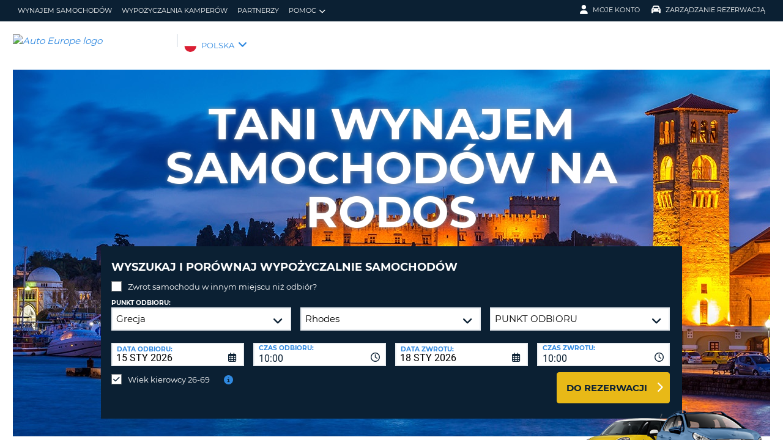

--- FILE ---
content_type: text/html;charset=utf-8
request_url: https://www.autoeurope.pl/wypozyczalnia-samochodow-rodos/
body_size: 58605
content:
<!DOCTYPE html>
<html class="no-js " lang="pl"  xmlns="http://www.w3.org/1999/xhtml" xml:lang="pl" >
<head>
	
	
			<script>
			window.dataLayer = window.dataLayer ||[];
			function gtag(){dataLayer.push(arguments);}
			gtag('consent','default',{
				'ad_storage':'denied',
				'analytics_storage':'denied',
				'ad_user_data':'denied',
				'ad_personalization':'denied',
				'personalization_storage':'denied',
				'functionality_storage':'granted',
				'security_storage':'granted',
				'wait_for_update': 500
			});
			gtag("set", "ads_data_redaction", true);
			</script>
		
		
		<script type="text/javascript">
			(function(){ 
				// Custom parameters 
				// window._pxParam1 = "<param1>"; 
				var p = document.getElementsByTagName('script')[0], s = document.createElement('script'); s.async = 1; 
				s.src = '/7T66lSF8/init.js'; 
				p.parentNode.insertBefore(s,p); 
			}()); 
		</script>
	
		<script>
			/* WEBAE-5090 - Hide Osano cookie stuff if page is displayed via iframe */
			if (window.location === window.parent.location)
			{
				// Display cookie banner if page is not in iframe
				var script = document.createElement('script');
				script.src = "https://cmp.osano.com/AzZdV8T5S2ykR1AOs/e72afc93-46a4-4d01-b857-5d4e257ca365/osano.js";
				
				document.head.appendChild(script);
				
			} else {
				// Hide cookie footer link if page is in iframe
				var style  = document.createElement('style'),
					css    = '#osano_cookie_footer_trigger {display: none;}';
					
				style.type = 'text/css';            
				document.head.appendChild(style);
				style.appendChild(document.createTextNode(css));
			}
		</script>
		
	

	
	<!-- 18.226.214.234 BR05 muraECDD07DE6454AC9DF077B10964FCBF8E -->
	<!-- AUTOEUROPE 0 http://www.autoeurope.pl POL80 -->
	
	
	
	<meta charset="utf-8">
	<meta http-equiv="X-UA-Compatible" content="IE=edge">
	<title>Wypożyczalnia samochodów na Rodos | Auto Europe</title>
	
	
	
	<link rel="canonical" href="https://www.autoeurope.pl/wypozyczalnia-samochodow-rodos/" />
	
	<!-- Startup configuration -->
	
			<link rel="manifest" type="application/manifest+json" href="/plugins/ae3/themes/AE1/manifest.json?cb=XRgy6b2FRWfd9m5RX6E8-686">
			<meta name="description" content="Zwiedzaj grecką wyspę dzięki wypożyczalni samochodów na Rodos. Z Auto Europe znajdziesz najniższe stawki. Ciesz się słońcem i wodą na pięknych plażach!">
	
	<meta name="viewport" content="width=device-width, initial-scale=1.0, minimum-scale=1.0, maximum-scale=1.0, user-scalable=no">
	<meta name="keywords" content="Tania wypożyczalnia samochodów Rodos, Wynajem samochodów na Rodos, tani wynajem samochodów Rodos, wypożyczenie samochodu na Rodos, Rodos wynajem samochodu, wynajem samochodu z Auto Europe na Rodos, autoeurope, wypożyczenie auta na Rodos tanio, Tanie samochody na wynajem na Rodos, oferty na wynajem samochodu na Rodos, tani wynajem aut na Rodos, Rodos niskie stawki wynajmu samochodów, oferty wypożyczalni samochodów Rodos, Auto Europe">
	<meta name="publishdate" content="23 May, 2025">
	
	<meta name="generator" content="Mura CMS 10.0.640">
	<meta name="google" content="notranslate">
	<meta name="theme-color" content="#0B2033">
	<meta name="mobile-web-app-capable" content="yes">
	<meta name="application-name" content="Auto Europe">
	<meta name="apple-mobile-web-app-capable" content="yes">
	<meta name="apple-mobile-web-app-status-bar-style" content='black'>
	<meta name="apple-mobile-web-app-title" content="Auto Europe">
	<meta name="msapplication-config" content="/plugins/ae3/themes/AE1/ie-browserconfig.xml" />
	<meta name="msapplication-TileImage" content="/plugins/ae3/themes/AE1/images/touch/touch-icon-114x114.png">
	<meta name="msapplication-TileColor" content="#0B2033">
	
	
	<meta name="ahrefs-site-verification" content="c388fe8c6cb2f6b4d8b626e8ab69662ce8072a9e8733a70c3eb29d1213140c59">
	
	
		<link rel="apple-touch-icon" href="/plugins/ae3/themes/AE1/images/touch/touch-icon-192x192.png">
		<link rel="apple-touch-icon" sizes="128x128" href="/plugins/ae3/themes/AE1/images/touch/tile-128x128.png">
	
		<link rel="shortcut icon" href="/favicon.ico">
	 

	
	<link rel="alternate" href="https://www.autoeurope.pl/wypozyczalnia-samochodow-rodos/" hreflang="pl" />

	
		
				<meta name="msvalidate.01" content="661966CEB4A3DAEA565A6C84EDAFA64A" />
			<meta name="verify-v1" content="4Ccf00a6gALeO+HZXAbxuLS7+P4qG1fK2egWjHT0Li0="> 
	
	
	<meta property="og:url" content="https://www.autoeurope.pl/wypozyczalnia-samochodow-rodos/" />
	<meta property="og:type" content="website" />
	<meta property="og:site_name" content="Auto Europe Polska" />
	<meta property="fb:page_id" content="1616696238552036" />
	<meta property="og:image" content="https://www.globalmediaserver.com/images/social/social-default.jpg" />
	<meta property="og:title" content="Wypożyczalnia samochodów na Rodos | Auto Europe" />
	<meta property="og:description" content="Zwiedzaj grecką wyspę dzięki wypożyczalni samochodów na Rodos. Z Auto Europe znajdziesz najniższe stawki. Ciesz się słońcem i wodą na pięknych plażach!" />
	
	
	<meta name="twitter:card" content="summary_large_image" />
	<meta name="twitter:site" content="@AutoEurope_PL" />
	<meta name="twitter:creator" content="@AutoEurope_PL" />
	<meta name="twitter:image" content="https://www.globalmediaserver.com/images/social/social-default.jpg" />
	<meta name="twitter:title" content="Wypożyczalnia samochodów na Rodos | Auto Europe" />
	<meta name="twitter:description" content="Zwiedzaj grecką wyspę dzięki wypożyczalni samochodów na Rodos. Z Auto Europe znajdziesz najniższe stawki. Ciesz się słońcem i wodą na pięknych plażach!" /> 

	
	
	
	
	<script>
		window.aeDataLayer = [{
			'affiliate': 'AUTOEUROPE',
			'affiliate2': 'AUTOEUROPE',
			'funnelPageName': '/wypozyczalnia-samochodow-rodos'
		}];
	</script>

	
	
	<script>
		(function(w,d,s,l,i){w[l]=w[l]||[];w[l].push({'gtm.start':new Date().getTime(),event:'gtm.js'});var f=d.getElementsByTagName(s)[0],
		j=d.createElement(s),dl=l!='dataLayer'?'&l='+l:'';j.async=true;j.src='//www.googletagmanager.com/gtm.js?id='+i+dl;f.parentNode.insertBefore(j,f);})
		(window,document,'script','aeDataLayer','GTM-W4VPCS5');
	</script>

	
		
		<script>
			(function (w, d, s, l, i) {w[l] = w[l] || [];w[l].push({'gtm.start': new Date().getTime(), event: 'gtm.js'});var f = d.getElementsByTagName(s)[0],
			j = d.createElement(s),dl = l != 'dataLayer'? '&l=' + l:'';j.async = true;j.src = '//www.googletagmanager.com/gtm.js?id=' + i + dl;f.parentNode.insertBefore(j, f);})
			(window, document, 'script', 'aeDataLayer', 'GTM-KWW4KK5');
		</script>
	
	<script>
		aeDataLayer.push({"aeAffiliateName":"AUTOEUROPE","aeCustomerFullName":"","aeRentalCost":0.0,"aeSiteLanguageCode":"pl","cjEvent":"","aeSiteCurrency":"EUR","aeIsLiveSite":true,"payment_fee":"","occurred_at":"","aeRentalType":"","aeSupplierName":"","criteoItemDataBasketPage":[{"price":"0.00","quantity":1,"id":"-"}],"aeDoCountryCode":"","aeIsTravelPartner":false,"aeIsLuxury":false,"aeQuoteId":"","aeVoucherNumber":"","aeCarCompany":"","aeSippCode":"","aeCarModel":"","aeDoLocId":0,"aeDoTime":"19:28","aeDoDateTime":"January, 15 2026 19:28:53","aeCustomerCountryCode":"","aeIsConversion":false,"criteoHashedEmail":"D41D8CD98F00B204E9800998ECF8427E","aeIsWhiteLabel":false,"aePuLocId":0,"aeAddOns":[""],"aeIsPaidBooking":false,"aePuCountryCode":"","aeSiteCode":"POL","aePuDate":"01/15/2026","aePuDateTime":"January, 15 2026 19:28:53","aeDoDate":"01/15/2026","criteoItemDataSalesConfirmationPage":[{"price":"0.00","quantity":1,"id":"-"}],"aeTransmissionType":"","aePuTime":"19:28","criteoItemDataProductPage":"-","stage":"","aeCustomerPhone":"D41D8CD98F00B204E9800998ECF8427E","skyscanner_redirectid":"","aeCarPrice":"","aePUType":"","aeDoCityName":"","googleOptOut":false,"aeIsLongTermRental":false,"aeCarSize":"","aePuCityName":"","aeCarName":""});
	</script>
	

	

	
	
	

	
	<!--[if lte IE 9]>
		<link rel="stylesheet" type="text/css" href="/dist/1.0.686/AE3/css/loading.min.css?cb=XRgy6b2FRWfd9m5RX6E8-686" media="screen">
		
		<link rel="stylesheet" type="text/css" href="/dist/1.0.686/AE3/css/style-ie-1.min.css?cb=XRgy6b2FRWfd9m5RX6E8-686" media="all">
		<link rel="stylesheet" type="text/css" href="/dist/1.0.686/AE3/css/style-ie.min.css?cb=XRgy6b2FRWfd9m5RX6E8-686" media="all">
	<![endif]-->
	<!--[if gt IE 9]>
		<link rel="stylesheet" type="text/css" href="/dist/1.0.686/AE3/css/loading.min.css?cb=XRgy6b2FRWfd9m5RX6E8-686" media="screen">
		<link rel="stylesheet" type="text/css" href="/dist/1.0.686/AE3/css/style.min.css?cb=XRgy6b2FRWfd9m5RX6E8-686" media="all">
	<![endif]-->

	
	<script data-osano="ESSENTIAL" src="/dist/1.0.686/AE3/js/AE.polyfill.min.js?cb=XRgy6b2FRWfd9m5RX6E8-686" async></script>
	

<script type="text/javascript" src="/core/modules/v1/core_assets/js/mura.min.js?v=10.0.640" defer="defer"></script>
<script>
(function(root,config){root.queuedMuraCmds=[],root.queuedMuraPreInitCmds=[],root.deferMuraInit=function(){void 0!==root.Mura&&"function"==typeof root.Mura.init?root.Mura.init(config):("function"!=typeof root.Mura&&(root.mura=root.m=root.Mura=function(o){root.queuedMuraCmds.push(o)},root.Mura.preInit=function(o){root.queuedMuraPreInitCmds.push(o)}),setTimeout(root.deferMuraInit))},root.deferMuraInit();}
)(this,{
loginURL:"?display=login",
siteid:"POL",
contentid:"E5384079-506B-8DF8-C282B0A441928C23",
contenthistid:"D5E6625E-F88B-CFFA-F187B47DB47C274B",
changesetid:"",
parentid:"F65F71BF-08B8-BCE2-A069EE1164998D7C",
context:"",
indexfileinapi:true,
nocache:0,
assetpath:"/POL",
corepath:"/core",
fileassetpath:"/POL",
themepath:"/themes/AE1-global",
reCAPTCHALanguage:"en",
preloaderMarkup: "",
mobileformat: false,
windowdocumentdomain: "",
layoutmanager:true,
type:"Page",
subtype:"AEPage",
queueObjects: false,
rb:{"formcheckboxlabelclass":"checkbox","formgeneralcontrolclass":"form-control","formrequiredlabel":"Required","formcheckboxclass":"","formradiolabelclass":"radio","formbuttoncancelclass":"form-cancel btn-primary pull-right","formwrapperbodyclass":"","formbuttonsubmitclass":"form-submit  btn-primary","formtextareaclass":"form-control","formfileclass":"form-control","formbuttoninnerclass":"input-group-btn","formbuttonsubmitwaitlabel":"Please Wait...","formbuttonwrapperclass":"btn-group","formrequiredwrapperclass":"","formbuttonnextclass":"form-nav","formbuttonclass":"btn btn-default","formbuttonnextlabel":"Next","formradioclass":"","formbuttomsubmitclass":"form-submit  btn-primary","formfieldlabelclass":"control-label","formbuttonbacklabel":"Back","formerrorwrapperclass":"","formwrapperclass":"","formradiowrapperclass":"","formbuttonbackclass":"form-nav","formresponsewrapperclass":"","formselectclass":"form-control","generalwrapperbodyclass":"","formcheckboxwrapperclass":"","generalwrapperclass":"well","formfileplaceholder":"Select File","forminputclass":"form-control","formfieldwrapperclass":"form-group","formbuttonsubmitlabel":"Submit","formbuttoncancellabel":"Cancel"},
dtExample:"10.11.2024",
dtCh:".",
dtFormat:[1,0,2],
dtLocale:"pl-PL"
});
</script>

  <script>function muraStatus() {if ('Mura' in window) {window.removeEventListener('load', muraStatus);}}</script>
</head>
<body id="wypozyczalniasamochodow" class=" site--POL rodos /wypozyczalnia-samochodow-rodos " data-spy="scroll" data-target=".subnav" data-offset="50" itemscope itemtype="https://schema.org/WebPage">
	
	
	
	
	
	
	<noscript><iframe src="https://www.googletagmanager.com/ns.html?id=GTM-W4VPCS5&aeSiteCode=POL&aeIsConversion=false" height="0" width="0" style="display:none;visibility:hidden"></iframe></noscript>

	
		
		<noscript><iframe src="https://www.googletagmanager.com/ns.html?id=GTM-KWW4KK5&aeSiteCode=POL&aeIsConversion=false" height="0" width="0" style="display:none;visibility:hidden"></iframe></noscript>
	
	

	<!--[if !IE]> -->
		<link rel="preload" href="/dist/1.0.686/AE3/css/loading.min.css?cb=XRgy6b2FRWfd9m5RX6E8-686" as="style">
		<link rel="stylesheet" type="text/css" href="/dist/1.0.686/AE3/css/loading.min.css?cb=XRgy6b2FRWfd9m5RX6E8-686" media="screen">
		
		<link rel="preload" href="/dist/1.0.686/AE3/css/style.min.css?cb=XRgy6b2FRWfd9m5RX6E8-686" as="style">
		<link rel="stylesheet" href="/dist/1.0.686/AE3/css/style.min.css?cb=XRgy6b2FRWfd9m5RX6E8-686" media="all">
	<!--<![endif]-->
	
	
	<meta itemprop="name" content="Auto Europe" />
	<div id="scroll-container" class="scroll-container">
		<div id="scroll-content" class="scroll-content">
			<div id="sticky-wrapper" class="sticky-wrapper" >

<a id="scroll_target"></a> 
		<div id="site-container" class="site-container pos-relative trans-padding">

			
		<nav id="primnav" class="primnav visuallyhidden--palm visuallyhidden--lap bg--primary site--full-bleed site--bleed-padding trulyhidden--print" >
	


		<div class="wrap wrap--sized">
			
				<ul  id="primnav--list" class="primnav--list nav nav--options float--left remove-rhythm visuallyhidden--lap" >
			
			<li class="first" id="navWynajemSamochodw" id><a href="https://www.autoeurope.pl/wypozyczalnia-samochodow/">wynajem samochodów</a></li>
			
			<li id="navWypoyczalniaKamperw" id><a href="/wypozyczalnia-kamperow/">Wypożyczalnia kamperów</a></li>
			
			<li id="navPartnerzy" id><a href="/partnerzy-biura/">Partnerzy</a></li>
			
			<li class="last has-dropdown closed" id="navPomoc" id><a href="/pomoc/" class="parent-link">Pomoc</a>
				<ul class="menu-dropdown submenu-dropdown">
			
			<li class="first" id="navNajczstszePytaniaIOdpowiedzi" id><a href="https://www.autoeurope.pl/pomoc/">Najczęstsze pytania i odpowiedzi</a></li>
			
			<li class="last" id="navZarzdzajRezerwacj" id><a href="https://www.autoeurope.pl/my-booking/">Zarządzaj Rezerwacją</a></li>
			</ul> </li>
			</ul> 
		<script>
			var jsloginStatus = "false";
		</script>
		
	
	

			
				<ul id="primnav--acct" class="primnav primnav--acct nav nav--options float--right remove-rhythm">
					
					
						
						<li class="visuallyhidden">
							<form id="account_form" name="account_form" class="visuallyhidden" action="/member-accounts/" method="post">
								<input class="account_form" type="hidden" name="form_action" value="">
								<input type="hidden" name="form_location" value="">
							</form>
						</li>
						<li class="member_account member-dropdown has-dropdown closed">
							<a href="/member-accounts/" class="my-account-dropdown dropdown-toggle"><i class="fa fa-user fa-lg"></i>Moje konto</a>

							
							<div class="menu-dropdown submenu-dropdown account-signinform mod-title visuallyhidden" >

							
							
								<div class="ui-dialog-titlebar ui-corner-all ui-widget-header ui-helper-clearfix">
									<span class="ui-dialog-title"></span>
									<button type="button" class="ui-button ui-corner-all ui-widget ui-button-icon-only ui-dialog-titlebar-close" title="Close"  data-modal-target=".account-signinform">
										<i class="ui-icon-close-modal fa fa-times fa-2" aria-hidden="true"></i>
									</button>
								</div>
							
								<div class="visuallyhidden" id="memberPasswordResetNav">
									
	<div class="island login-form remove-rhythm member_accounts">
		<div class="grid">

			<div class="grid__item one-whole" >
				<div id="resetMessNav" class="text--error"></div>
			</div>

		
				<form id="member_reset_password_nav" class="validate full--input member_form nav" name="member_reset_password_nav" action="/member-accounts/" method="post" >

					<input type="hidden" name="form_action" value="account_save_password">
					<input type="hidden" name="resetType" class="resetType" value="force">
					<input type="hidden" name="uid"  class="uid_reset" value="">
					<input type="hidden" name="isNav"  id="isNavReset" value="true">

					<div class="info-text"></div>

						<div class="grid__item one-whole required required--no--asterisk" id="email_resetForce">
							<label for="member_email_nav">Twój e-mail</label>
					 		<input type="email" 
					 		name="member_email"  
					  		id="member_email_nav" 
					 		class="member_email nav reset"  
					 		autocomplete="email" value="" 
					 		required = "required"  
					 		data-pattern="email" 
					 		data-error-message="" 
					 		data-check="validateEmail" maxlength="100">	
					 		<span itemprop="text"  class="ui-error-message small--errornote errorTxt-member_email_nav"></span>				
						</div>

						<div class="grid__item one-whole required required--no--asterisk">
							<label  for="current_password_nav">Aktualne has&#322;o</label>

								<input type="password" 
								name="current_password"
								id="current_password_nav"
								value="" 
								pattern="notblank" 
								required 
								data-pattern="notblank" 
								data-error-message="Twoje has&#322;o nie mo&#380;e by&#263; zweryfikowane." 
								autocomplete="off" 
								class="required current_password" autocomplete="off" maxlength="25">
						<span itemprop="text" class="ui-error-message small--errornote errorTxt-current_password"></span>	
					
						</div>	


						<div class="grid__item one-whole  required required--no--asterisk">
							<label class="info-icon" for="reset_password_nav">Nowe has&#322;o<i class="fa fa-info-circle"></i></label>
							<div class="info-text">U&#380;yj co najmniej 1 ma&#322;&#261; liter&#281;, 1 du&#380;&#261; liter&#281;, 1 cyfr&#281; i 1 znak.</div>
							<input type="password" 
							name="reset_password" 
				 			id="reset_password_nav"  
							class="validatePassword required nav"
							value="" 
							data-error-message="" 
							date-error-mess-ele = "reset_repassword"
							data-match ="reset_repassword"
							data-pattern="notblank" 
							data-check="reset_repassword" 
							data-match-nocase="false" 
							autocomplete="new-password" 
							maxlength="16">
						</div>

						<div class="grid__item one-whole  visuallyhidden checklist">
							
							<div class="memberPasswordChecklist nav">									
								
		<ul class="member--checklist">
		<li class="checklist pwd_length pwd_error">&nbsp;8-16 znaków</li>
		<li class="checklist pwd_upper pwd_error">&nbsp;Co najmniej 1 du&#380;a litera.</li>
		<li class="checklist pwd_lower pwd_error">&nbsp;Co najmniej jedna ma&#322;a litera.</li>
		<li class="checklist pwd_number pwd_error">&nbsp;Co najmniej 1 cyfra.</li>
		<li class="checklist pwd_special pwd_error">&nbsp;Co najmniej 1 znak.</li>
	</ul>

							</div>
						</div>

						<div class="grid__item one-whole required required--no--asterisk">
							<label for="reset_repassword_nav">Potwierd&#378; nowe has&#322;o</label>					
							<input type="password" 
							name="reset_repassword" 
							id="reset_repassword_nav"
							class="validateRepass nav" 
							autocomplete = "new-repassword"
							value="" 
							required="required" 
							data-pattern="notblank" 
							data-error-message="B&#322;&#281;dne potwierdzenie has&#322;a" 
							data-error-message-nomatch="Twoje has&#322;o nie pokrywa si&#281; z podanym." 
							data-match ="reset_password"
							data-match-nocase="false" 
							class="required" 
							maxlength="16">

							<span itemprop="text" class="ui-error-message errorTxt-reset_repassword"></span>
						</div>

						<div class="grid__item one-quarter visuallyhidden--palm text--error fldErrorMessage"  id="password_errors">
						
						</div>

			
					

					 <div class="grid__item one-whole push-half--bottom">
							
						
							
						<button  class="btn--primary one-whole trg__ga--Click submit_password_save_button nav" type="button"  name="account_login_button" data-gaarray="%5B%7B%22GACATEGORY%22%3A%22aeMember%22%2C%22GAACTION%22%3A%22resetSubmit%2Dmenu%22%7D%5D">
							Zresetuj has&#322;o
						</button>
						
					</div>

			
				<div class="grid__item one-whole push-half--bottom">
					<button  class="one-whole  button_password_reset_nav" type="button"
						name="submit_password_cancel" id="nav_submit_password_cancel">Cancel
					</button>
				</div>
		
				</form>
			</div>


		</div>


		


								</div>

								<div id="memberloginNav">
									

		<div class="island login-form remove-rhythm">
			<div class="grid">
				<div class="form-group">
				<form id="account_login_form" class="validate full--input member_form" name="account_login_form" action="/member-accounts/" method="post">
					<input type="hidden" name="form_action" value="account_login">
					<input type="hidden" name="form_location" value="">
					
					<div class="grid__item one-whole">
						<div class="h3">Zaloguj si&#281;</div>

						<div id="loginFail">
							
							
						</div>						
					</div>
					<div class="grid__item one-whole visuallyhidden">
						<div id="member-response-left" class="member--response text--error"></div>
					</div>					
					<div class="grid__item one-whole push-half--bottom ui-state-hidden">
							<div class="one-whole palm-one-whole chk-age-container">					

							</div>
						<label for="member_username">Twój e-mail</label>
						<div class="member_creds"><input type="email" 
						id="member_username"
						class="form-control" 
						name="member_username" 
						placeholder="Twój e-mail" 
						autocomplete="email" 
						data-pattern="anything"
						required="yes"
						/></div>
					</div><!--
				 --><div class="grid__item one-whole push--bottom ui-state-hidden">
						<label for="member_password">Has&#322;o</label>
						<div class="member_creds"><input type="password" id="member_password" name="member_password" placeholder="Has&#322;o" value="" data-pattern="anything" autocomplete="foo" required="yes"/></div>
					</div><!--
				 --><div class="grid__item one-whole push-half--bottom">
						
					
						

						<button  class="btn--primary one-whole trg__ga--Click" type="submit"  data-value="account_login_button"  id="account_login_button" name="account_login_button" data-gaarray="%5B%7B%22GACATEGORY%22%3A%22aeMember%22%2C%22GAACTION%22%3A%22loginSubmit%2Dmenu%22%7D%5D">Zaloguj si&#281;</button>
										
						
							<a  data-value="account_forgot_password"><small class="account_forgot_password">Nie pami&#281;tasz has&#322;a?</small></a>
						
					</div>
				</form>
			</div>
			</div>

			
				<div class="grid">
					<div class="grid__item one-whole">
						<div class="account-note">
							<div class="h6">Dla sprawnej i szybkiej rezerwacji</div>
								<form action="/member-accounts/" name = "create_account_form" class="create_account_form" method="post">
									<div class="h4 margin--0">
										<a  class="account_create_link" data-value="account_create">Utwórz konto</a>
									</div>
									<input type="hidden" name = "form_action" value="account_create">
									<input type="hidden" name = "form_location" value="">
								</form>
						</div>
					</div>
				</div>
			

		</div>


	
										<div class="affiliate_agents island flush--bottom account-note">
											<div class="h5">Biura podró&#380;y i partnerzy</div>
											
											<div class="h4">
												<a href="https://www.autoeurope.pl/partnerzy-biura/">ZALOGUJ SI&#280; TUTAJ</a>

										</div>
										
										
								</div>

								<div class="affiliate_agents island flush--bottom account-note">
									
									</div>
								</div>

							
						</div>
						
						</li>
					
						<li class="modify">
							
							
								<a href="https://www.autoeurope.pl/my-booking/" class="dropdown-toggle"><i class="fa fa-car fa-lg"></i>Zarz&#261;dzanie rezerwacj&#261;</a>
							
							<div class="menu-dropdown submenu-dropdown modify-signinform mod-title visuallyhidden">

							
							<div class="ui-dialog-titlebar ui-corner-all ui-widget-header ui-helper-clearfix">
								<span class="ui-dialog-title"></span>
								<button type="button" class="ui-button ui-corner-all ui-widget ui-button-icon-only ui-dialog-titlebar-close" title="Close" data-modal-target=".modify-signinform">
									<i class="ui-icon-close-modal fa fa-times fa-2" aria-hidden="true"></i>
								</button>
							</div>
							
								<div class="island flush--bottom">
									
	<div class="h3">PRZEGL&#260;D REZERWACJI</div>
	

	<form action="https://www.autoeurope.pl/my-booking/" method="post" name="frmVoucherLookup" id="frmVoucherLookup" class="frmVoucherLookup validate">
		<input type="hidden" name="modsection" value="view">

	
		<div>
			<label id="vouchemail-label" for="vouchemail">Twój e-mail</label>
			<input type="email" name="vouchemail" id="vouchemail" class="input modEmail" value="" placeholder="Twój e-mail" data-pattern="email" aria-labelledby="vouchemail-label" autocomplete='email'>
		</div>
	
		<div id="voucherNumberInput">
			<label for="vouchnum-lookup">Numer vouchera</label>
			<input type="text" id="vouchnum-lookup" name="vouchnum" class="input push-half--bottom" value="" placeholder="EU0000000" data-pattern="ae_voucher" required>
		</div>
	
		
		<button type="submit" id="submitBtn" class="btn--primary push-half--top one-half portable-one-whole" name="pudatePost">Wy&#347;lij formularz</button>
	</form>

								</div>
							</div>
						</li>
					
				</ul>
			
		</div>
	</nav>

	
	
	<header class="secnav-container site--full-bleed site--bleed-padding">
		
		<div class="secnav wrap wrap--sized">
			<h2 class="site-title accessibility">Auto Europe</h2>
			<span >
				<a href="/" >
				
					<img itemprop="image" class="site-logo" src="https://www.globalmediaserver.com/website/logos/pol.jpg" alt="Auto Europe logo" title="Auto Europe" />
					
				</a>
			</span>
			<div class="flexNav"> 
				<div id="secnav__country" class="secnav__country float--left zeta trulyhidden--palm trulyhidden--print">
					
					<div class="sel-country">
						<li class="pol "><span>POLSKA</span> <i class="fa fa-angle-down fa-lg"></i></li>
					</div>
					
					
					
				</div>

			
			
			<div class="float--right text--right visuallyhidden--lap visuallyhidden--palm flex-margin">
			

			</div><!--
			--><div class="nav_icon_container">
				<span class="altnav__toggler float--right altnav__toggler__icon fas fa-bars visuallyhidden--desk" data-togglee="#altnav"></span>
				<span class="float--right altnav__toggler__icon visuallyhidden--desk visuallyhidden--lap" >
				
				
				
				</span>
			</div>
			</div>
		</div>
		

		<div id="altnav" class="altnav site--full-bleed visuallyhidden" >
			
				<ul  id="altnav__list" class="altnav__list site--full-bleed" >
			
			<li class="first" id="navWynajemSamochodw"><a href="https://www.autoeurope.pl/wypozyczalnia-samochodow/">wynajem samochodów</a></li>
			
			<li id="navWypoyczalniaKamperw"><a href="/wypozyczalnia-kamperow/">Wypożyczalnia kamperów</a></li>
			
			<li id="navPartnerzy"><a href="/partnerzy-biura/">Partnerzy</a></li>
			
			<li class="last has-dropdown" id="navPomoc"><a href="/pomoc/" class="dropdown-toggle">Pomoc</a>
				<ul class="menu-dropdown submenu-dropdown">
			
			<li class="first" id="navNajczstszePytaniaIOdpowiedzi"><a href="https://www.autoeurope.pl/pomoc/">Najczęstsze pytania i odpowiedzi</a></li>
			
			<li class="last" id="navZarzdzajRezerwacj"><a href="https://www.autoeurope.pl/my-booking/">Zarządzaj Rezerwacją</a></li>
			</ul> </li>
			</ul> 
		<script>
			var jsloginStatus = "false";
		</script>
		
			
			<ul class="altnav__list site--full-bleed">
			
				
					<li class=" visuallyhidden--desk">
						
						
							<a class="member_login_portable">Moje konto <i class="fas fa-user-circle fa-2x"></i></a>
							
					</li>
				
						<li class="mng_bookign_link"><a href="https://www.autoeurope.pl/my-booking/">Zarz&#261;dzanie rezerwacj&#261;</a></li>
					
					<li class="has-dropdown visuallyhidden--desk visuallyhidden--lap sitepicker-mobile-wrapper pol ">
						<a class="sitepicker-mobile dropdown-toggle">POLSKA</a>
						<div id="sitepicker-mobile" class="sitepicker-mobile menu-dropdown submenu-dropdown"></div>
					</li>
				
			</ul>
			
			<div class="contact-mobile palm-one-whole text--center">
			
            
			
			</div>
		</div>
	</header>

	

	
					
			<div id="sitepicker" class="menu-dropdown sitepicker">
				<div class="float--right sitepicker-close trulyhidden--palm"><i class="fa fa-times-circle fa-lg" aria-hidden="true"></i></div>
				<div class="sitepicker-note">Prosz&#281; wybierz kraj zamieszkania</div>
				<div class="sitepicker-container">
					<div class="sitepicker-column">

						
						<dl class="sitepicker-continent namerica">
							<dt class="sitepicker-heading toggler toggler--portable" data-togglee=".sitepicker-continent.namerica .togglee" data-size="portable">Ameryka Pó&#322;nocna</dt>
							<dd class="togglee visuallyhidden--portable close--left">
								<dl class="close--left">
									
										<a href="/?changesite=1&site=CAE&sflag=CAE" hreflang="en-CA" >
											<dd class="trg__ga--Click cae close--left" data-gaarray="%5B%7B%22GACATEGORY%22%3A%22countryPicker%22%2C%22GAACTION%22%3A%22Change%20Site%22%2C%22GALABEL%22%3A%22cae%22%7D%5D">
												Canada-English
											</dd>
										</a>
									
										<a href="/?changesite=1&site=CA&sflag=CA" hreflang="fr-CA" >
											<dd class="trg__ga--Click ca close--left" data-gaarray="%5B%7B%22GACATEGORY%22%3A%22countryPicker%22%2C%22GAACTION%22%3A%22Change%20Site%22%2C%22GALABEL%22%3A%22ca%22%7D%5D">
												Canada-Fran&ccedil;ais
											</dd>
										</a>
									
										<a href="/?changesite=1&site=DOM&sflag=DOM" hreflang="es-DO" >
											<dd class="trg__ga--Click dom close--left" data-gaarray="%5B%7B%22GACATEGORY%22%3A%22countryPicker%22%2C%22GAACTION%22%3A%22Change%20Site%22%2C%22GALABEL%22%3A%22dom%22%7D%5D">
												Dominican Republic
											</dd>
										</a>
									
										<a href="/?changesite=1&site=MEX&sflag=MEX" hreflang="es-MX" >
											<dd class="trg__ga--Click mex close--left" data-gaarray="%5B%7B%22GACATEGORY%22%3A%22countryPicker%22%2C%22GAACTION%22%3A%22Change%20Site%22%2C%22GALABEL%22%3A%22mex%22%7D%5D">
												Mexico
											</dd>
										</a>
									
										<a href="/?changesite=1&site=US&sflag=US" hreflang="en-US" >
											<dd class="trg__ga--Click us close--left" data-gaarray="%5B%7B%22GACATEGORY%22%3A%22countryPicker%22%2C%22GAACTION%22%3A%22Change%20Site%22%2C%22GALABEL%22%3A%22us%22%7D%5D">
												United States
											</dd>
										</a>
									
								</dl>
							</dd>
						</dl><!--
					 --><dl class="sitepicker-continent camerica desk-menu--push">
							<dt class="sitepicker-heading toggler toggler--portable" data-togglee=".sitepicker-continent.camerica .togglee" data-size="portable">Ameryka &#346;rodkowa</dt>
							<dd class="togglee visuallyhidden--portable close--left">
								<dl class="close--left">
									
										<a href="/?changesite=1&site=ESL&sflag=BLZ" hreflang="es-BZ" >
											<dd class="trg__ga--Click blz close--left" data-gaarray="%5B%7B%22GACATEGORY%22%3A%22countryPicker%22%2C%22GAACTION%22%3A%22Change%20Site%22%2C%22GALABEL%22%3A%22esl%22%7D%5D">
												Belize
											</dd>
										</a>
									
										<a href="/?changesite=1&site=ESL&sflag=CRI" hreflang="es-CR" >
											<dd class="trg__ga--Click cri close--left" data-gaarray="%5B%7B%22GACATEGORY%22%3A%22countryPicker%22%2C%22GAACTION%22%3A%22Change%20Site%22%2C%22GALABEL%22%3A%22esl%22%7D%5D">
												Costa Rica
											</dd>
										</a>
									
										<a href="/?changesite=1&site=ESL&sflag=ELS" hreflang="es-SV" >
											<dd class="trg__ga--Click els close--left" data-gaarray="%5B%7B%22GACATEGORY%22%3A%22countryPicker%22%2C%22GAACTION%22%3A%22Change%20Site%22%2C%22GALABEL%22%3A%22esl%22%7D%5D">
												El Salvador
											</dd>
										</a>
									
										<a href="/?changesite=1&site=ESL&sflag=GTM" hreflang="es-GT" >
											<dd class="trg__ga--Click gtm close--left" data-gaarray="%5B%7B%22GACATEGORY%22%3A%22countryPicker%22%2C%22GAACTION%22%3A%22Change%20Site%22%2C%22GALABEL%22%3A%22esl%22%7D%5D">
												Guatemala
											</dd>
										</a>
									
										<a href="/?changesite=1&site=ESL&sflag=HND" hreflang="es-HN" >
											<dd class="trg__ga--Click hnd close--left" data-gaarray="%5B%7B%22GACATEGORY%22%3A%22countryPicker%22%2C%22GAACTION%22%3A%22Change%20Site%22%2C%22GALABEL%22%3A%22esl%22%7D%5D">
												Honduras
											</dd>
										</a>
									
										<a href="/?changesite=1&site=ESL&sflag=NIC" hreflang="es-NI" >
											<dd class="trg__ga--Click nic close--left" data-gaarray="%5B%7B%22GACATEGORY%22%3A%22countryPicker%22%2C%22GAACTION%22%3A%22Change%20Site%22%2C%22GALABEL%22%3A%22esl%22%7D%5D">
												Nicaragua
											</dd>
										</a>
									
										<a href="/?changesite=1&site=ESL&sflag=PAN" hreflang="es-PA" >
											<dd class="trg__ga--Click pan close--left" data-gaarray="%5B%7B%22GACATEGORY%22%3A%22countryPicker%22%2C%22GAACTION%22%3A%22Change%20Site%22%2C%22GALABEL%22%3A%22esl%22%7D%5D">
												Panama
											</dd>
										</a>
									
								</dl>
							</dd>
						</dl><!--
					 --><dl class="sitepicker-continent samerica desk-menu--push">
							<dt class="sitepicker-heading toggler toggler--portable" data-togglee=".sitepicker-continent.samerica .togglee" data-size="portable">Ameryka Po&#322;udniowa</dt>
							<dd class="togglee visuallyhidden--portable close--left">
								<dl class="close--left">
									
										<a href="/?changesite=1&site=ARG&sflag=ARG" hreflang="es-AR" >
											<dd class="trg__ga--Click arg close--left" data-gaarray="%5B%7B%22GACATEGORY%22%3A%22countryPicker%22%2C%22GAACTION%22%3A%22Change%20Site%22%2C%22GALABEL%22%3A%22arg%22%7D%5D">
												Argentina
											</dd>
										</a>
									
										<a href="/?changesite=1&site=ESL&sflag=BOL" hreflang="es-BO" >
											<dd class="trg__ga--Click bol close--left" data-gaarray="%5B%7B%22GACATEGORY%22%3A%22countryPicker%22%2C%22GAACTION%22%3A%22Change%20Site%22%2C%22GALABEL%22%3A%22esl%22%7D%5D">
												Bolivia
											</dd>
										</a>
									
										<a href="/?changesite=1&site=BRA" hreflang="pt-BR" >
											<dd class="trg__ga--Click bra close--left" data-gaarray="%5B%7B%22GACATEGORY%22%3A%22countryPicker%22%2C%22GAACTION%22%3A%22Change%20Site%22%2C%22GALABEL%22%3A%22bra%22%7D%5D">
												Brasil
											</dd>
										</a>
									
										<a href="/?changesite=1&site=ESL&sflag=CHL" hreflang="es-CL" >
											<dd class="trg__ga--Click chl close--left" data-gaarray="%5B%7B%22GACATEGORY%22%3A%22countryPicker%22%2C%22GAACTION%22%3A%22Change%20Site%22%2C%22GALABEL%22%3A%22esl%22%7D%5D">
												Chile
											</dd>
										</a>
									
										<a href="/?changesite=1&site=ESL&sflag=COL" hreflang="es-CO" >
											<dd class="trg__ga--Click col close--left" data-gaarray="%5B%7B%22GACATEGORY%22%3A%22countryPicker%22%2C%22GAACTION%22%3A%22Change%20Site%22%2C%22GALABEL%22%3A%22esl%22%7D%5D">
												Colombia
											</dd>
										</a>
									
										<a href="/?changesite=1&site=ESL&sflag=ECU" hreflang="es-EC" >
											<dd class="trg__ga--Click ecu close--left" data-gaarray="%5B%7B%22GACATEGORY%22%3A%22countryPicker%22%2C%22GAACTION%22%3A%22Change%20Site%22%2C%22GALABEL%22%3A%22esl%22%7D%5D">
												Ecuador
											</dd>
										</a>
									
										<a href="/?changesite=1&site=ESL&sflag=PRY" hreflang="es-PY" >
											<dd class="trg__ga--Click pry close--left" data-gaarray="%5B%7B%22GACATEGORY%22%3A%22countryPicker%22%2C%22GAACTION%22%3A%22Change%20Site%22%2C%22GALABEL%22%3A%22esl%22%7D%5D">
												Paraguay
											</dd>
										</a>
									
										<a href="/?changesite=1&site=ESL&sflag=PER" hreflang="es-PE" >
											<dd class="trg__ga--Click per close--left" data-gaarray="%5B%7B%22GACATEGORY%22%3A%22countryPicker%22%2C%22GAACTION%22%3A%22Change%20Site%22%2C%22GALABEL%22%3A%22esl%22%7D%5D">
												Peru
											</dd>
										</a>
									
										<a href="/?changesite=1&site=ESL&sflag=URY" hreflang="es-UY" >
											<dd class="trg__ga--Click ury close--left" data-gaarray="%5B%7B%22GACATEGORY%22%3A%22countryPicker%22%2C%22GAACTION%22%3A%22Change%20Site%22%2C%22GALABEL%22%3A%22esl%22%7D%5D">
												Uruguay
											</dd>
										</a>
									
										<a href="/?changesite=1&site=ESL&sflag=VEN" hreflang="es-VE" >
											<dd class="trg__ga--Click ven close--left" data-gaarray="%5B%7B%22GACATEGORY%22%3A%22countryPicker%22%2C%22GAACTION%22%3A%22Change%20Site%22%2C%22GALABEL%22%3A%22esl%22%7D%5D">
												Venezuela
											</dd>
										</a>
									
								</dl>
							</dd>
						</dl><!--
				 --></div><!--
				 --><div class="sitepicker-column euro">
						
						<div class="sitepicker-heading toggler toggler--portable" data-togglee=".sitepicker-column.euro .togglee" data-size="portable">Europa</div>
						<div class="togglee visuallyhidden--portable">
							<dl class="sitepicker-continent close--left">
								<dt class="sitepicker-heading-alt toggler toggler--portable">Europa</dt>
								
									<a href="/?changesite=1&site=EUR&sflag=ALB" hreflang="en-AL" >
										<dd class="trg__ga--Click alb close--left" data-gaarray="%5B%7B%22GACATEGORY%22%3A%22countryPicker%22%2C%22GAACTION%22%3A%22Change%20Site%22%2C%22GALABEL%22%3A%22eur%22%7D%5D">
											Albania
										</dd>
									</a>
								
									<a href="/?changesite=1&site=EUR&sflag=ARM" hreflang="en-AM" >
										<dd class="trg__ga--Click arm close--left" data-gaarray="%5B%7B%22GACATEGORY%22%3A%22countryPicker%22%2C%22GAACTION%22%3A%22Change%20Site%22%2C%22GALABEL%22%3A%22eur%22%7D%5D">
											Armenia / Hayastan
										</dd>
									</a>
								
									<a href="/?changesite=1&site=EUR&sflag=AZE" hreflang="en-AZ" >
										<dd class="trg__ga--Click aze close--left" data-gaarray="%5B%7B%22GACATEGORY%22%3A%22countryPicker%22%2C%22GAACTION%22%3A%22Change%20Site%22%2C%22GALABEL%22%3A%22eur%22%7D%5D">
											Azerbaycan
										</dd>
									</a>
								
									<a href="/?changesite=1&site=BEL&sflag=BEL" hreflang="nl-BE" >
										<dd class="trg__ga--Click bel close--left" data-gaarray="%5B%7B%22GACATEGORY%22%3A%22countryPicker%22%2C%22GAACTION%22%3A%22Change%20Site%22%2C%22GALABEL%22%3A%22bel%22%7D%5D">
											Belgi&euml;
										</dd>
									</a>
								
									<a href="/?changesite=1&site=BFR&sflag=BFR" hreflang="fr-BE" >
										<dd class="trg__ga--Click bfr close--left" data-gaarray="%5B%7B%22GACATEGORY%22%3A%22countryPicker%22%2C%22GAACTION%22%3A%22Change%20Site%22%2C%22GALABEL%22%3A%22bfr%22%7D%5D">
											Belgique
										</dd>
									</a>
								
									<a href="/?changesite=1&site=EUR&sflag=BOS" hreflang="en-BA" >
										<dd class="trg__ga--Click bos close--left" data-gaarray="%5B%7B%22GACATEGORY%22%3A%22countryPicker%22%2C%22GAACTION%22%3A%22Change%20Site%22%2C%22GALABEL%22%3A%22eur%22%7D%5D">
											Bosna i Hercegovina
										</dd>
									</a>
								
									<a href="/?changesite=1&site=EUR&sflag=BGR" hreflang="bg-BG" >
										<dd class="trg__ga--Click bgr close--left" data-gaarray="%5B%7B%22GACATEGORY%22%3A%22countryPicker%22%2C%22GAACTION%22%3A%22Change%20Site%22%2C%22GALABEL%22%3A%22eur%22%7D%5D">
											Bulgaria
										</dd>
									</a>
								
									<a href="/?changesite=1&site=EUR&sflag=CZE" hreflang="en-CZ" >
										<dd class="trg__ga--Click cze close--left" data-gaarray="%5B%7B%22GACATEGORY%22%3A%22countryPicker%22%2C%22GAACTION%22%3A%22Change%20Site%22%2C%22GALABEL%22%3A%22eur%22%7D%5D">
											Ceska republika
										</dd>
									</a>
								
									<a href="/?changesite=1&site=EUR&sflag=CRO" hreflang="es-HR" >
										<dd class="trg__ga--Click cro close--left" data-gaarray="%5B%7B%22GACATEGORY%22%3A%22countryPicker%22%2C%22GAACTION%22%3A%22Change%20Site%22%2C%22GALABEL%22%3A%22eur%22%7D%5D">
											Croatia
										</dd>
									</a>
								
									<a href="/?changesite=1&site=DNK" hreflang="da-DK" >
										<dd class="trg__ga--Click dnk close--left" data-gaarray="%5B%7B%22GACATEGORY%22%3A%22countryPicker%22%2C%22GAACTION%22%3A%22Change%20Site%22%2C%22GALABEL%22%3A%22dnk%22%7D%5D">
											Danmark
										</dd>
									</a>
								
									<a href="/?changesite=1&site=DEU&sflag=DEU" hreflang="de-DE" >
										<dd class="trg__ga--Click deu close--left" data-gaarray="%5B%7B%22GACATEGORY%22%3A%22countryPicker%22%2C%22GAACTION%22%3A%22Change%20Site%22%2C%22GALABEL%22%3A%22deu%22%7D%5D">
											Deutschland
										</dd>
									</a>
								
									<a href="/?changesite=1&site=EUR&sflag=EST" hreflang="en-EE" >
										<dd class="trg__ga--Click est close--left" data-gaarray="%5B%7B%22GACATEGORY%22%3A%22countryPicker%22%2C%22GAACTION%22%3A%22Change%20Site%22%2C%22GALABEL%22%3A%22eur%22%7D%5D">
											Eesti Vabariik
										</dd>
									</a>
								
									<a href="/?changesite=1&site=ESP&sflag=ESP" hreflang="es-ES" >
										<dd class="trg__ga--Click esp close--left" data-gaarray="%5B%7B%22GACATEGORY%22%3A%22countryPicker%22%2C%22GAACTION%22%3A%22Change%20Site%22%2C%22GALABEL%22%3A%22esp%22%7D%5D">
											Espa&ntilde;a
										</dd>
									</a>
								
									<a href="/?changesite=1&site=EUR&sflag=EUR" hreflang="en" >
										<dd class="trg__ga--Click eur close--left" data-gaarray="%5B%7B%22GACATEGORY%22%3A%22countryPicker%22%2C%22GAACTION%22%3A%22Change%20Site%22%2C%22GALABEL%22%3A%22eur%22%7D%5D">
											Europe
										</dd>
									</a>
								
									<a href="/?changesite=1&site=FRA&sflag=FRA" hreflang="fr-FR" >
										<dd class="trg__ga--Click fra close--left" data-gaarray="%5B%7B%22GACATEGORY%22%3A%22countryPicker%22%2C%22GAACTION%22%3A%22Change%20Site%22%2C%22GALABEL%22%3A%22fra%22%7D%5D">
											France
										</dd>
									</a>
								
									<a href="/?changesite=1&site=EUR&sflag=GIB" hreflang="en-GI" >
										<dd class="trg__ga--Click gib close--left" data-gaarray="%5B%7B%22GACATEGORY%22%3A%22countryPicker%22%2C%22GAACTION%22%3A%22Change%20Site%22%2C%22GALABEL%22%3A%22eur%22%7D%5D">
											Gibraltar
										</dd>
									</a>
								
									<a href="/?changesite=1&site=EUR&sflag=GRE" hreflang="el-GR" >
										<dd class="trg__ga--Click gre close--left" data-gaarray="%5B%7B%22GACATEGORY%22%3A%22countryPicker%22%2C%22GAACTION%22%3A%22Change%20Site%22%2C%22GALABEL%22%3A%22eur%22%7D%5D">
											Greece
										</dd>
									</a>
								
									<a href="/?changesite=1&site=EUR&sflag=LUX" hreflang="en-LU" >
										<dd class="trg__ga--Click lux close--left" data-gaarray="%5B%7B%22GACATEGORY%22%3A%22countryPicker%22%2C%22GAACTION%22%3A%22Change%20Site%22%2C%22GALABEL%22%3A%22eur%22%7D%5D">
											Groussherzogtum Letzebuerg
										</dd>
									</a>
								
									<a href="/?changesite=1&site=EUR&sflag=HUN" hreflang="hu-HU" >
										<dd class="trg__ga--Click hun close--left" data-gaarray="%5B%7B%22GACATEGORY%22%3A%22countryPicker%22%2C%22GAACTION%22%3A%22Change%20Site%22%2C%22GALABEL%22%3A%22eur%22%7D%5D">
											Hungary
										</dd>
									</a>
								
									<a href="/?changesite=1&site=IRL&sflag=IRL" hreflang="en-IE" >
										<dd class="trg__ga--Click irl close--left" data-gaarray="%5B%7B%22GACATEGORY%22%3A%22countryPicker%22%2C%22GAACTION%22%3A%22Change%20Site%22%2C%22GALABEL%22%3A%22irl%22%7D%5D">
											Ireland
										</dd>
									</a>
								
									<a href="/?changesite=1&site=EUR&sflag=ISL" hreflang="en-IS" >
										<dd class="trg__ga--Click isl close--left" data-gaarray="%5B%7B%22GACATEGORY%22%3A%22countryPicker%22%2C%22GAACTION%22%3A%22Change%20Site%22%2C%22GALABEL%22%3A%22eur%22%7D%5D">
											Island
										</dd>
									</a>
								
									<a href="/?changesite=1&site=ITA&sflag=ITA" hreflang="it-IT" >
										<dd class="trg__ga--Click ita close--left" data-gaarray="%5B%7B%22GACATEGORY%22%3A%22countryPicker%22%2C%22GAACTION%22%3A%22Change%20Site%22%2C%22GALABEL%22%3A%22ita%22%7D%5D">
											Italia
										</dd>
									</a>
								
							</dl><!--
						 --><dl class="sitepicker-continent euro-column2 close--left">
								<dt class="sitepicker-heading-alt toggler toggler--portable"></dt>
								
									<a href="/?changesite=1&site=EUR&sflag=LAT" hreflang="en-LV" >
										<dd class="trg__ga--Click lat close--left" data-gaarray="%5B%7B%22GACATEGORY%22%3A%22countryPicker%22%2C%22GAACTION%22%3A%22Change%20Site%22%2C%22GALABEL%22%3A%22eur%22%7D%5D">
											Latvijas Republika
										</dd>
									</a>
								
									<a href="/?changesite=1&site=DEU&sflag=LIC" hreflang="en-LI" >
										<dd class="trg__ga--Click lic close--left" data-gaarray="%5B%7B%22GACATEGORY%22%3A%22countryPicker%22%2C%22GAACTION%22%3A%22Change%20Site%22%2C%22GALABEL%22%3A%22deu%22%7D%5D">
											Lichtenstein
										</dd>
									</a>
								
									<a href="/?changesite=1&site=EUR&sflag=LIT" hreflang="en-LT" >
										<dd class="trg__ga--Click lit close--left" data-gaarray="%5B%7B%22GACATEGORY%22%3A%22countryPicker%22%2C%22GAACTION%22%3A%22Change%20Site%22%2C%22GALABEL%22%3A%22eur%22%7D%5D">
											Lietuvos Respublika
										</dd>
									</a>
								
									<a href="/?changesite=1&site=EUR&sflag=MON" hreflang="en-ME" >
										<dd class="trg__ga--Click mon close--left" data-gaarray="%5B%7B%22GACATEGORY%22%3A%22countryPicker%22%2C%22GAACTION%22%3A%22Change%20Site%22%2C%22GALABEL%22%3A%22eur%22%7D%5D">
											Montenegro
										</dd>
									</a>
								
									<a href="/?changesite=1&site=NLD&sflag=NLD" hreflang="nl-NL" >
										<dd class="trg__ga--Click nld close--left" data-gaarray="%5B%7B%22GACATEGORY%22%3A%22countryPicker%22%2C%22GAACTION%22%3A%22Change%20Site%22%2C%22GALABEL%22%3A%22nld%22%7D%5D">
											Nederland
										</dd>
									</a>
								
									<a href="/?changesite=1&site=NOR&sflag=NOR" hreflang="no-NO" >
										<dd class="trg__ga--Click nor close--left" data-gaarray="%5B%7B%22GACATEGORY%22%3A%22countryPicker%22%2C%22GAACTION%22%3A%22Change%20Site%22%2C%22GALABEL%22%3A%22nor%22%7D%5D">
											Norge
										</dd>
									</a>
								
									<a href="/?changesite=1&site=AUT&sflag=AUT" hreflang="de-AT" >
										<dd class="trg__ga--Click aut close--left" data-gaarray="%5B%7B%22GACATEGORY%22%3A%22countryPicker%22%2C%22GAACTION%22%3A%22Change%20Site%22%2C%22GALABEL%22%3A%22aut%22%7D%5D">
											Oesterreich
										</dd>
									</a>
								
									<a href="/" hreflang="pl-PL" >
										<dd class="trg__ga--Click pol close--left" data-gaarray="%5B%7B%22GACATEGORY%22%3A%22countryPicker%22%2C%22GAACTION%22%3A%22Change%20Site%22%2C%22GALABEL%22%3A%22pol%22%7D%5D">
											Polska
										</dd>
									</a>
								
									<a href="/?changesite=1&site=AOR&sflag=AOR" hreflang="pt-PT" >
										<dd class="trg__ga--Click aor close--left" data-gaarray="%5B%7B%22GACATEGORY%22%3A%22countryPicker%22%2C%22GAACTION%22%3A%22Change%20Site%22%2C%22GALABEL%22%3A%22aor%22%7D%5D">
											Portugal
										</dd>
									</a>
								
									<a href="/?changesite=1&site=EUR&sflag=MOL" hreflang="en-MD" >
										<dd class="trg__ga--Click mol close--left" data-gaarray="%5B%7B%22GACATEGORY%22%3A%22countryPicker%22%2C%22GAACTION%22%3A%22Change%20Site%22%2C%22GALABEL%22%3A%22eur%22%7D%5D">
											Republica Moldova
										</dd>
									</a>
								
									<a href="/?changesite=1&site=EUR&sflag=MAC" hreflang="en-MK" >
										<dd class="trg__ga--Click mac close--left" data-gaarray="%5B%7B%22GACATEGORY%22%3A%22countryPicker%22%2C%22GAACTION%22%3A%22Change%20Site%22%2C%22GALABEL%22%3A%22eur%22%7D%5D">
											Republika Makedonija
										</dd>
									</a>
								
									<a href="/?changesite=1&site=EUR&sflag=SER" hreflang="en-RS" >
										<dd class="trg__ga--Click ser close--left" data-gaarray="%5B%7B%22GACATEGORY%22%3A%22countryPicker%22%2C%22GAACTION%22%3A%22Change%20Site%22%2C%22GALABEL%22%3A%22eur%22%7D%5D">
											Republika Srbija
										</dd>
									</a>
								
									<a href="/?changesite=1&site=EUR&sflag=ROM" hreflang="en-RO" >
										<dd class="trg__ga--Click rom close--left" data-gaarray="%5B%7B%22GACATEGORY%22%3A%22countryPicker%22%2C%22GAACTION%22%3A%22Change%20Site%22%2C%22GALABEL%22%3A%22eur%22%7D%5D">
											Romania
										</dd>
									</a>
								
									<a href="/?changesite=1&site=EUR&sflag=GEO" hreflang="en-GE" >
										<dd class="trg__ga--Click geo close--left" data-gaarray="%5B%7B%22GACATEGORY%22%3A%22countryPicker%22%2C%22GAACTION%22%3A%22Change%20Site%22%2C%22GALABEL%22%3A%22eur%22%7D%5D">
											Sakartvelo
										</dd>
									</a>
								
									<a href="/?changesite=1&site=CHE&sflag=CHE" hreflang="de-CH" >
										<dd class="trg__ga--Click che close--left" data-gaarray="%5B%7B%22GACATEGORY%22%3A%22countryPicker%22%2C%22GAACTION%22%3A%22Change%20Site%22%2C%22GALABEL%22%3A%22che%22%7D%5D">
											Schweiz
										</dd>
									</a>
								
									<a href="/?changesite=1&site=CHF&sflag=CHF" hreflang="fr-CH" >
										<dd class="trg__ga--Click chf close--left" data-gaarray="%5B%7B%22GACATEGORY%22%3A%22countryPicker%22%2C%22GAACTION%22%3A%22Change%20Site%22%2C%22GALABEL%22%3A%22chf%22%7D%5D">
											Suisse
										</dd>
									</a>
								
									<a href="/?changesite=1&site=CHI&sflag=CHI" hreflang="it-CH" >
										<dd class="trg__ga--Click chi close--left" data-gaarray="%5B%7B%22GACATEGORY%22%3A%22countryPicker%22%2C%22GAACTION%22%3A%22Change%20Site%22%2C%22GALABEL%22%3A%22chi%22%7D%5D">
											Svizzera
										</dd>
									</a>
								
									<a href="/?changesite=1&site=EUR&sflag=SLO" hreflang="sk-SK" >
										<dd class="trg__ga--Click slo close--left" data-gaarray="%5B%7B%22GACATEGORY%22%3A%22countryPicker%22%2C%22GAACTION%22%3A%22Change%20Site%22%2C%22GALABEL%22%3A%22eur%22%7D%5D">
											Slovakia
										</dd>
									</a>
								
									<a href="/?changesite=1&site=EUR&sflag=SLV" hreflang="en-SI" >
										<dd class="trg__ga--Click slv close--left" data-gaarray="%5B%7B%22GACATEGORY%22%3A%22countryPicker%22%2C%22GAACTION%22%3A%22Change%20Site%22%2C%22GALABEL%22%3A%22eur%22%7D%5D">
											Slovenija
										</dd>
									</a>
								
									<a href="/?changesite=1&site=FIN&sflag=FIN" hreflang="fi-FI" >
										<dd class="trg__ga--Click fin close--left" data-gaarray="%5B%7B%22GACATEGORY%22%3A%22countryPicker%22%2C%22GAACTION%22%3A%22Change%20Site%22%2C%22GALABEL%22%3A%22fin%22%7D%5D">
											Suomi
										</dd>
									</a>
								
									<a href="/?changesite=1&site=SWE&sflag=SWE" hreflang="sv-SE" >
										<dd class="trg__ga--Click swe close--left" data-gaarray="%5B%7B%22GACATEGORY%22%3A%22countryPicker%22%2C%22GAACTION%22%3A%22Change%20Site%22%2C%22GALABEL%22%3A%22swe%22%7D%5D">
											Sverige
										</dd>
									</a>
								
									<a href="/?changesite=1&site=EUR&sflag=UKR" hreflang="en-UA" >
										<dd class="trg__ga--Click ukr close--left" data-gaarray="%5B%7B%22GACATEGORY%22%3A%22countryPicker%22%2C%22GAACTION%22%3A%22Change%20Site%22%2C%22GALABEL%22%3A%22eur%22%7D%5D">
											Ukrayina
										</dd>
									</a>
								
									<a href="/?changesite=1&site=GBR&sflag=GBR" hreflang="en-GB" >
										<dd class="trg__ga--Click gbr close--left" data-gaarray="%5B%7B%22GACATEGORY%22%3A%22countryPicker%22%2C%22GAACTION%22%3A%22Change%20Site%22%2C%22GALABEL%22%3A%22gbr%22%7D%5D">
											United Kingdom
										</dd>
									</a>
								
							</dl>
						</div>
					</div><!--
				 --><div class="sitepicker-column">
						
						<dl class="sitepicker-continent africa">
							<dt class="sitepicker-heading toggler toggler--portable" data-togglee=".sitepicker-continent.africa .togglee" data-size="portable">Afryka</dt>
							<dd class="togglee visuallyhidden--portable close--left">
								<dl class="close--left">
									
										<a href="/?changesite=1&site=ZAF" hreflang="en-ZA" >
											<dd class="trg__ga--Click zaf close--left" data-gaarray="%5B%7B%22GACATEGORY%22%3A%22countryPicker%22%2C%22GAACTION%22%3A%22Change%20Site%22%2C%22GALABEL%22%3A%22zaf%22%7D%5D">
												South Africa
											</dd>
										</a>
									
								</dl>
							</dd>
						</dl>
						<dl class="sitepicker-continent asia desk-menu--push">
							<dt class="sitepicker-heading toggler toggler--portable" data-togglee=".sitepicker-continent.asia .togglee" data-size="portable">Azja</dt>
							<dd class="togglee visuallyhidden--portable close--left">
								<dl class="close--left">
									
											<a href="https://www.autoeurope.com" hreflang="zh-CN" >
												<dd class="trg__ga--Click zho close--left" data-gaarray="%5B%7B%22GACATEGORY%22%3A%22countryPicker%22%2C%22GAACTION%22%3A%22Change%20Site%22%2C%22GALABEL%22%3A%22zho%22%7D%5D">
													China
												</dd>
											</a>
									
											<a href="/?changesite=1&site=HKG" hreflang="en-HK" >
												<dd class="trg__ga--Click hkg close--left" data-gaarray="%5B%7B%22GACATEGORY%22%3A%22countryPicker%22%2C%22GAACTION%22%3A%22Change%20Site%22%2C%22GALABEL%22%3A%22hkg%22%7D%5D">
													Hong Kong
												</dd>
											</a>
									
											<a href="/?changesite=1&site=US" hreflang="en-JP" >
												<dd class="trg__ga--Click jpn close--left" data-gaarray="%5B%7B%22GACATEGORY%22%3A%22countryPicker%22%2C%22GAACTION%22%3A%22Change%20Site%22%2C%22GALABEL%22%3A%22us%22%7D%5D">
													Japan
												</dd>
											</a>
									
											<a href="/?changesite=1&site=EUR&sflag=KAZ" hreflang="en-KZ" >
												<dd class="trg__ga--Click kaz close--left" data-gaarray="%5B%7B%22GACATEGORY%22%3A%22countryPicker%22%2C%22GAACTION%22%3A%22Change%20Site%22%2C%22GALABEL%22%3A%22eur%22%7D%5D">
													Kazakhstan
												</dd>
											</a>
									
											<a href="/?changesite=1&site=AEM" hreflang="en-AE" >
												<dd class="trg__ga--Click aem close--left" data-gaarray="%5B%7B%22GACATEGORY%22%3A%22countryPicker%22%2C%22GAACTION%22%3A%22Change%20Site%22%2C%22GALABEL%22%3A%22aem%22%7D%5D">
													Middle East
												</dd>
											</a>
									
											<a href="/?changesite=1&site=US" hreflang="en-PH" >
												<dd class="trg__ga--Click phi close--left" data-gaarray="%5B%7B%22GACATEGORY%22%3A%22countryPicker%22%2C%22GAACTION%22%3A%22Change%20Site%22%2C%22GALABEL%22%3A%22us%22%7D%5D">
													Philippines
												</dd>
											</a>
									
											<a href="/?changesite=1&site=RUS" hreflang="ru-RU" >
												<dd class="trg__ga--Click rus close--left" data-gaarray="%5B%7B%22GACATEGORY%22%3A%22countryPicker%22%2C%22GAACTION%22%3A%22Change%20Site%22%2C%22GALABEL%22%3A%22rus%22%7D%5D">
													Russia
												</dd>
											</a>
									
											<a href="/?changesite=1&site=US" hreflang="en" >
												<dd class="trg__ga--Click sko close--left" data-gaarray="%5B%7B%22GACATEGORY%22%3A%22countryPicker%22%2C%22GAACTION%22%3A%22Change%20Site%22%2C%22GALABEL%22%3A%22us%22%7D%5D">
													South Korea
												</dd>
											</a>
									
											<a href="/?changesite=1&site=TWN" hreflang="en-TW" >
												<dd class="trg__ga--Click tai close--left" data-gaarray="%5B%7B%22GACATEGORY%22%3A%22countryPicker%22%2C%22GAACTION%22%3A%22Change%20Site%22%2C%22GALABEL%22%3A%22twn%22%7D%5D">
													Taiwan
												</dd>
											</a>
									
											<a href="/?changesite=1&site=US" hreflang="en-TH" >
												<dd class="trg__ga--Click tha close--left" data-gaarray="%5B%7B%22GACATEGORY%22%3A%22countryPicker%22%2C%22GAACTION%22%3A%22Change%20Site%22%2C%22GALABEL%22%3A%22us%22%7D%5D">
													Thailand-English
												</dd>
											</a>
									
											<a href="/?changesite=1&site=TUR" hreflang="tr-TR" rel="nofollow">
												<dd class="trg__ga--Click tur close--left" data-gaarray="%5B%7B%22GACATEGORY%22%3A%22countryPicker%22%2C%22GAACTION%22%3A%22Change%20Site%22%2C%22GALABEL%22%3A%22tur%22%7D%5D">
													Türkiye Cumhuriyeti
												</dd>
											</a>
									
								</dl>
							</dd>
						</dl>
						<dl class="sitepicker-continent oceana desk-menu--push">
							<dt class="sitepicker-heading toggler toggler--portable" data-togglee=".sitepicker-continent.oceana .togglee" data-size="portable">Oceania</dt>
							<dd class="togglee visuallyhidden--portable close--left">
								<dl class="close--left">
									
											<a href="/?changesite=1&site=AUS" hreflang="en-AU" >
												<dd class="trg__ga--Click aus close--left"  data-gaarray="%5B%7B%22GACATEGORY%22%3A%22countryPicker%22%2C%22GAACTION%22%3A%22Change%20Site%22%2C%22GALABEL%22%3A%22aus%22%7D%5D">
													Australia
												</dd>
											</a>
									
											<a href="/?changesite=1&site=NZL" hreflang="en-NZ" >
												<dd class="trg__ga--Click nzl close--left"  data-gaarray="%5B%7B%22GACATEGORY%22%3A%22countryPicker%22%2C%22GAACTION%22%3A%22Change%20Site%22%2C%22GALABEL%22%3A%22nzl%22%7D%5D">
													New Zealand
												</dd>
											</a>
									
								</dl>
							</dd>
						</dl>
						<dl class="sitepicker-continent global desk-menu--push">
							<dt class="sitepicker-heading toggler toggler--portable" data-togglee=".sitepicker-continent.global .togglee" data-size="portable">Reszta &#347;wiata</dt>
							<dd class="togglee visuallyhidden--portable close--left">
								<dl class="close--left">
									<a href="/?changesite=1&site=AEM" hreflang="ar">
										<dd class="trg__ga--Click int close--left" data-gaarray="%5B%7B%22GACATEGORY%22%3A%22countryPicker%22%2C%22GAACTION%22%3A%22Change%20Site%22%2C%22GALABEL%22%3A%22g_aem%22%7D%5D">
											Arabic (&euro;)
										</dd>
									</a>
									<a href="/?changesite=1&site=US" hreflang="en">
										<dd class="trg__ga--Click int close--left" data-gaarray="%5B%7B%22GACATEGORY%22%3A%22countryPicker%22%2C%22GAACTION%22%3A%22Change%20Site%22%2C%22GALABEL%22%3A%22g_us%22%7D%5D">
											English ($)
										</dd>
									</a>
									<a href="/?changesite=1&site=EUR" hreflang="en">
										<dd class="trg__ga--Click int close--left" data-gaarray="%5B%7B%22GACATEGORY%22%3A%22countryPicker%22%2C%22GAACTION%22%3A%22Change%20Site%22%2C%22GALABEL%22%3A%22g_eur%22%7D%5D">
											English (&euro;)
										</dd>
									</a>
									<a href="/?changesite=1&site=ESP" hreflang="es">
										<dd class="trg__ga--Click int close--left" data-gaarray="%5B%7B%22GACATEGORY%22%3A%22countryPicker%22%2C%22GAACTION%22%3A%22Change%20Site%22%2C%22GALABEL%22%3A%22g_esp%22%7D%5D">
											Spanish (&euro;)
										</dd>
									</a>
								</dl>
							</dd>
						</dl>
					</div>
				</div>
			</div>
		
			<div class="wrap wrap--sized zIndex--top">
		
			 
			<div class="search-banner sized-banner palm-full--bleed cf inverse ui--search-master-wrap " style="background: transparent url('/POL/cache/file/E6E0E4C6-506B-8DF8-C282ABD1A5877A4B_sitewidth.jpg') no-repeat top center;">
					<div class="page-heading wrap wrap--sized text--center">
						
					
							<h2 class="headline hxCaps" itemprop="alternativeheadline"> TANI WYNAJEM SAMOCHODÓW NA RODOS</h2>
						
							<h5></h5>
							
					</div>
					
					
						<div id="top_search_form"> 

	
	<script data-osano="ESSENTIAL" type='text/javascript' language='JavaScript' tag="cfae-search--custom">
		var affiliateName = "AUTOEUROPE";
;
		var returnTopCities = true;
;
		var returnTopCountries = true;
;
		var searchPuCity = "RHODES";
;
		var searchPuCountry = "GR";
;
		var searchPuOAG = "";
;
		var searchPuLoclist = ''; 
		var searchDoCity = "";
;
		var searchDoCountry = "";
;
		var searchDoOAG = "";
; 
		var searchDoLoclist = ''; 

		var oBKdateTime = new Object();
;

		var searchAge = "";
;
		var prepMenusearch = true; 
		var isLTRSearch = false;
;
		var isBMRSearch = false;
;
		var useStoredSearch = false;
;

		var txtPUheader = "Wybierz kraj";
;
		var txtDOheader = "Wybierz kraj";
;
		var txtSameAsPu = "Same as Pickup";
;
		var txtAllCountries = "Wszystkie kraje";
;

		var matchSingular = "Porównaj";
;
		var matchPlural = "Dopasowania";
;
		var txtInitialheader = "Lokalizacje";
;
		var warnNoLocationsVague = "Brak dost&#281;pnych lokalizacji";
;
		var warnNoLocationsSpecific = "Brak lokalizacji zawieraj&#261;cych [::REQUEST::]";
;
		var tgt = 0;
;

		var actualURL = "www.autoeurope.pl";
;
		var searchFormAction = "search";
;
	</script>

	
	
		<div id="search-form" class="search-form island bg--primary" data-aff="AUTOEUROPE">
	
		<form id="ae-search" class="ae-search" name="car_search_form" action="https://www.autoeurope.pl/search/">
			
			<input type="hidden" name="jsonPost">
			<input id="grab-focus" type="hidden" autofocus="true" />
			
			<div class="grid ui-input-focus-pu--collapse">
				
					<div class="grid__item one-whole palm-one-whole remove-rhythm">
						
								<h2 class="push-half--bottom">Wyszukaj i porównaj wypo&#380;yczalnie samochodów</h2>
							
					</div>
					<!--
		 --></div><!--
		 --><div id="typesearch" class="grid">
				<!--
					--><div id="locations-wrapper" role="region" class="grid__item one-whole" name="textsearch-wrapper" data-pufirst="PROSZ&#281; PODAJ PUNKT ODBIORU." data-inputempty="WYBIERZ LOKALIZACJ&#280;" >
						<div class="visuallyhidden--palm  top-vbleed-a">
	<input type="checkbox" id="chk-diff-alt" class="chk-diff-linked" name="chk-diff-alt" tabindex="0">
	<label class="chk" for="chk-diff-alt">Zwrot samochodu w innym miejscu ni&#380; odbiór?</label>
</div><div class="menusearch one-whole" name="pickup-wrapper">
	<label for="pickup-loc" class="location-label flush--bottom">Punkt odbioru:</label>
	
	<div id="PU-9F51E429-0F17-C448-2B78C8BDD6B072A0" class="menusearch--container grid">
	
	
		<div class="grid__item one-third palm-one-whole grid__item-select">
			<div class="styled--select menusearch-block">
				<select name="PU-country" id="country_PU-9F51E429-0F17-C448-2B78C8BDD6B072A0" class="trg__menusearch--country" tag="select--ae-custom" data-direction="pu">
					<option id="0-0" value="--">KRAJ ODBIORU</option>
					
							
							<option id="113-1" value="ZA" class="visuallyhidden">Afryka Południowa</option>
						
							
							<option id="7-2" value="AT" class="visuallyhidden">Austria</option>
						
							
							<option id="40-3" value="FR" class="visuallyhidden">Francja</option>
						
							
							<option id="45-4" value="GR" class="visuallyhidden">Grecja</option>
						
							
							<option id="37-5" value="ES" class="visuallyhidden">Hiszpania</option>
						
							
							<option id="53-6" value="IE" class="visuallyhidden">Irlandia</option>
						
							
							<option id="31-7" value="DE" class="visuallyhidden">Niemcy</option>
						
							
							<option id="90-8" value="PT" class="visuallyhidden">Portugalia</option>
						
							
							<option id="120-9" value="US" class="visuallyhidden">Stany Zjednoczone</option>
						
							
							<option id="23-10" value="CH" class="visuallyhidden">Szwajcaria</option>
						
							
							<option id="41-11" value="GB" class="visuallyhidden">Wielka Brytania</option>
						
							
							<option id="56-12" value="IT" class="visuallyhidden">Włochy</option>
						 
							<option disabled id="0-13" value="xx" class="visuallyhidden">-- 
							
							<option id="113-1" value="ZA" class="visuallyhidden">Afryka Południowa</option>
						
							
							<option id="4-2" value="AL" class="visuallyhidden">Albania</option>
						
							
							<option id="124-3" value="AO" class="visuallyhidden">Angola</option>
						
							
							<option id="9-4" value="AV" class="visuallyhidden">Anguilla</option>
						
							
							<option id="2-5" value="AG" class="visuallyhidden">Antigua i Barbuda</option>
						
							
							<option id="138-6" value="SA" class="visuallyhidden">Arabia Saudyjska</option>
						
							
							<option id="6-7" value="AR" class="visuallyhidden">Argentyna</option>
						
							
							<option id="123-8" value="AM" class="visuallyhidden">Armenia</option>
						
							
							<option id="10-9" value="AW" class="visuallyhidden">Aruba</option>
						
							
							<option id="8-10" value="AU" class="visuallyhidden">Australia</option>
						
							
							<option id="7-11" value="AT" class="visuallyhidden">Austria</option>
						
							
							<option id="126-12" value="AZ" class="visuallyhidden">Azerbejdżan</option>
						
							
							<option id="19-13" value="BS" class="visuallyhidden">Bahamy</option>
						
							
							<option id="15-14" value="BH" class="visuallyhidden">Bahrajn</option>
						
							
							<option id="12-15" value="BB" class="visuallyhidden">Barbados</option>
						
							
							<option id="13-16" value="BE" class="visuallyhidden">Belgia</option>
						
							
							<option id="118-17" value="BZ" class="visuallyhidden">Belize</option>
						
							
							<option id="21-18" value="BY" class="visuallyhidden">Białoruś</option>
						
							
							<option id="17-19" value="BO" class="visuallyhidden">Boliwia</option>
						
							
							<option id="117-20" value="BX" class="visuallyhidden">Bonaire</option>
						
							
							<option id="11-21" value="BA" class="visuallyhidden">Bośnia i Hercegowina</option>
						
							
							<option id="20-22" value="BW" class="visuallyhidden">Botswana</option>
						
							
							<option id="18-23" value="BR" class="visuallyhidden">Brazylia</option>
						
							
							<option id="110-24" value="VG" class="visuallyhidden">Brytyjskie Wyspy Dziewicze</option>
						
							
							<option id="14-25" value="BG" class="visuallyhidden">Bułgaria</option>
						
							
							<option id="25-26" value="CL" class="visuallyhidden">Chile</option>
						
							
							<option id="148-27" value="CN" class="visuallyhidden">Chiny</option>
						
							
							<option id="48-28" value="HR" class="visuallyhidden">Chorwacja</option>
						
							
							<option id="29-29" value="CW" class="visuallyhidden">Curaçao</option>
						
							
							<option id="30-30" value="CY" class="visuallyhidden">Cypr</option>
						
							
							<option id="70-31" value="ME" class="visuallyhidden">Czarnogóra</option>
						
							
							<option id="28-32" value="CS" class="visuallyhidden">Czechy</option>
						
							
							<option id="32-33" value="DK" class="visuallyhidden">Dania</option>
						
							
							<option id="33-34" value="DO" class="visuallyhidden">Dominikana</option>
						
							
							<option id="36-35" value="EG" class="visuallyhidden">Egipt</option>
						
							
							<option id="34-36" value="EC" class="visuallyhidden">Ekwador</option>
						
							
							<option id="35-37" value="EE" class="visuallyhidden">Estonia</option>
						
							
							<option id="39-38" value="FJ" class="visuallyhidden">Fidżi</option>
						
							
							<option id="137-39" value="PH" class="visuallyhidden">Filipiny</option>
						
							
							<option id="38-40" value="FI" class="visuallyhidden">Finlandia</option>
						
							
							<option id="40-41" value="FR" class="visuallyhidden">Francja</option>
						
							
							<option id="179-42" value="GH" class="visuallyhidden">Ghana</option>
						
							
							<option id="130-43" value="GI" class="visuallyhidden">Gibraltar</option>
						
							
							<option id="45-44" value="GR" class="visuallyhidden">Grecja</option>
						
							
							<option id="42-45" value="GD" class="visuallyhidden">Grenada</option>
						
							
							<option id="129-46" value="GE" class="visuallyhidden">Gruzja</option>
						
							
							<option id="47-47" value="GU" class="visuallyhidden">Guam</option>
						
							
							<option id="212-48" value="GY" class="visuallyhidden">Gujana</option>
						
							
							<option id="43-49" value="GF" class="visuallyhidden">Gujana Francuska</option>
						
							
							<option id="44-50" value="GP" class="visuallyhidden">Gwadelupa</option>
						
							
							<option id="46-51" value="GT" class="visuallyhidden">Gwatemala</option>
						
							
							<option id="37-52" value="ES" class="visuallyhidden">Hiszpania</option>
						
							
							<option id="80-53" value="NL" class="visuallyhidden">Holandia</option>
						
							
							<option id="131-54" value="HN" class="visuallyhidden">Honduras</option>
						
							
							<option id="151-55" value="HK" class="visuallyhidden">Hongkong</option>
						
							
							<option id="132-56" value="IN" class="visuallyhidden">Indie</option>
						
							
							<option id="52-57" value="ID" class="visuallyhidden">Indonezja</option>
						
							
							<option id="53-58" value="IE" class="visuallyhidden">Irlandia</option>
						
							
							<option id="51-59" value="IB" class="visuallyhidden">Irlandia Północna</option>
						
							
							<option id="55-60" value="IS" class="visuallyhidden">Islandia</option>
						
							
							<option id="54-61" value="IL" class="visuallyhidden">Izrael</option>
						
							
							<option id="57-62" value="JM" class="visuallyhidden">Jamajka</option>
						
							
							<option id="59-63" value="JP" class="visuallyhidden">Japonia</option>
						
							
							<option id="58-64" value="JO" class="visuallyhidden">Jordania</option>
						
							
							<option id="63-65" value="KY" class="visuallyhidden">Kajmany</option>
						
							
							<option id="22-66" value="CA" class="visuallyhidden">Kanada</option>
						
							
							<option id="92-67" value="QA" class="visuallyhidden">Katar</option>
						
							
							<option id="64-68" value="KZ" class="visuallyhidden">Kazachstan</option>
						
							
							<option id="60-69" value="KE" class="visuallyhidden">Kenia</option>
						
							
							<option id="26-70" value="CO" class="visuallyhidden">Kolumbia</option>
						
							
							<option id="61-71" value="KR" class="visuallyhidden">Korea Południowa</option>
						
							
							<option id="27-72" value="CR" class="visuallyhidden">Kostaryka</option>
						
							
							<option id="62-73" value="KW" class="visuallyhidden">Kuwejt</option>
						
							
							<option id="228-74" value="LA" class="visuallyhidden">Laos</option>
						
							
							<option id="65-75" value="LB" class="visuallyhidden">Liban</option>
						
							
							<option id="67-76" value="LT" class="visuallyhidden">Litwa</option>
						
							
							<option id="68-77" value="LU" class="visuallyhidden">Luksemburg</option>
						
							
							<option id="72-78" value="MK" class="visuallyhidden">Macedonia Północna</option>
						
							
							<option id="71-79" value="MG" class="visuallyhidden">Madagaskar</option>
						
							
							<option id="267-80" value="YT" class="visuallyhidden">Majotta</option>
						
							
							<option id="182-81" value="MW" class="visuallyhidden">Malawi</option>
						
							
							<option id="77-82" value="MY" class="visuallyhidden">Malezja</option>
						
							
							<option id="74-83" value="MT" class="visuallyhidden">Malta</option>
						
							
							<option id="181-84" value="MP" class="visuallyhidden">Mariany Północne</option>
						
							
							<option id="135-85" value="MA" class="visuallyhidden">Maroko</option>
						
							
							<option id="73-86" value="MQ" class="visuallyhidden">Martynika</option>
						
							
							<option id="75-87" value="MU" class="visuallyhidden">Mauritius</option>
						
							
							<option id="76-88" value="MX" class="visuallyhidden">Meksyk</option>
						
							
							<option id="158-89" value="MZ" class="visuallyhidden">Mozambik</option>
						
							
							<option id="136-90" value="MD" class="visuallyhidden">Mołdawia</option>
						
							
							<option id="78-91" value="NA" class="visuallyhidden">Namibia</option>
						
							
							<option id="31-92" value="DE" class="visuallyhidden">Niemcy</option>
						
							
							<option id="119-93" value="NI" class="visuallyhidden">Nikaragua</option>
						
							
							<option id="81-94" value="NO" class="visuallyhidden">Norwegia</option>
						
							
							<option id="79-95" value="NC" class="visuallyhidden">Nowa Kaledonia</option>
						
							
							<option id="82-96" value="NZ" class="visuallyhidden">Nowa Zelandia</option>
						
							
							<option id="83-97" value="OM" class="visuallyhidden">Oman</option>
						
							
							<option id="84-98" value="PA" class="visuallyhidden">Panama</option>
						
							
							<option id="87-99" value="PG" class="visuallyhidden">Papua-Nowa Gwinea</option>
						
							
							<option id="91-100" value="PY" class="visuallyhidden">Paragwaj</option>
						
							
							<option id="85-101" value="PE" class="visuallyhidden">Peru</option>
						
							
							<option id="86-102" value="PF" class="visuallyhidden">Polinezja Francuska</option>
						
							
							<option id="88-103" value="PL" class="visuallyhidden">Polska</option>
						
							
							<option id="89-104" value="PR" class="visuallyhidden">Portoryko</option>
						
							
							<option id="90-105" value="PT" class="visuallyhidden">Portugalia</option>
						
							
							<option id="93-106" value="RE" class="visuallyhidden">Reunion</option>
						
							
							<option id="95-107" value="RU" class="visuallyhidden">Rosja</option>
						
							
							<option id="94-108" value="RO" class="visuallyhidden">Rumunia</option>
						
							
							<option id="16-109" value="BL" class="visuallyhidden">Saint Barthélemy</option>
						
							
							<option id="3-110" value="AI" class="visuallyhidden">Saint Kitts i Nevis</option>
						
							
							<option id="66-111" value="LC" class="visuallyhidden">Saint Lucia</option>
						
							
							<option id="162-112" value="VC" class="visuallyhidden">Saint Vincent i Grenadyny</option>
						
							
							<option id="101-113" value="SV" class="visuallyhidden">Salwador</option>
						
							
							<option id="144-114" value="WS" class="visuallyhidden">Samoa</option>
						
							
							<option id="125-115" value="AS" class="visuallyhidden">Samoa Amerykańskie</option>
						
							
							<option id="116-116" value="ZZ" class="visuallyhidden">Serbia</option>
						
							
							<option id="160-117" value="SC" class="visuallyhidden">Seszele</option>
						
							
							<option id="97-118" value="SG" class="visuallyhidden">Singapur</option>
						
							
							<option id="5-119" value="AN" class="visuallyhidden">Sint Maarten</option>
						
							
							<option id="134-120" value="LK" class="visuallyhidden">Sri Lanka</option>
						
							
							<option id="120-121" value="US" class="visuallyhidden">Stany Zjednoczone</option>
						
							
							<option id="252-122" value="SZ" class="visuallyhidden">Suazi</option>
						
							
							<option id="100-123" value="SR" class="visuallyhidden">Surinam</option>
						
							
							<option id="23-124" value="CH" class="visuallyhidden">Szwajcaria</option>
						
							
							<option id="96-125" value="SE" class="visuallyhidden">Szwecja</option>
						
							
							<option id="99-126" value="SK" class="visuallyhidden">Słowacja</option>
						
							
							<option id="98-127" value="SI" class="visuallyhidden">Słowenia</option>
						
							
							<option id="104-128" value="TH" class="visuallyhidden">Tajlandia</option>
						
							
							<option id="141-129" value="TW" class="visuallyhidden">Tajwan</option>
						
							
							<option id="274-130" value="TZ" class="visuallyhidden">Tanzania</option>
						
							
							<option id="140-131" value="TO" class="visuallyhidden">Tonga</option>
						
							
							<option id="107-132" value="TT" class="visuallyhidden">Trynidad i Tobago</option>
						
							
							<option id="105-133" value="TN" class="visuallyhidden">Tunezja</option>
						
							
							<option id="106-134" value="TR" class="visuallyhidden">Turcja</option>
						
							
							<option id="103-135" value="TC" class="visuallyhidden">Turks i Caicos</option>
						
							
							<option id="108-136" value="UA" class="visuallyhidden">Ukraina</option>
						
							
							<option id="109-137" value="UY" class="visuallyhidden">Urugwaj</option>
						
							
							<option id="143-138" value="VU" class="visuallyhidden">Vanuatu</option>
						
							
							<option id="50-139" value="HU" class="visuallyhidden">Węgry</option>
						
							
							<option id="121-140" value="VE" class="visuallyhidden">Wenezuela</option>
						
							
							<option id="41-141" value="GB" class="visuallyhidden">Wielka Brytania</option>
						
							
							<option id="24-142" value="CK" class="visuallyhidden">Wyspy Cooka</option>
						
							
							<option id="111-143" value="VI" class="visuallyhidden">Wyspy Dziewicze Stanów Zjednoczonych</option>
						
							
							<option id="128-144" value="FO" class="visuallyhidden">Wyspy Owcze</option>
						
							
							<option id="139-145" value="SB" class="visuallyhidden">Wyspy Salomona</option>
						
							
							<option id="56-146" value="IT" class="visuallyhidden">Włochy</option>
						
							
							<option id="115-147" value="ZW" class="visuallyhidden">Zambia</option>
						
							
							<option id="127-148" value="CV" class="visuallyhidden">Zielonego Przylądka</option>
						
							
							<option id="114-149" value="ZI" class="visuallyhidden">Zimbabwe</option>
						
							
							<option id="1-150" value="AE" class="visuallyhidden">Zjednoczone Emiraty Arabskie</option>
						
							
							<option id="69-151" value="LV" class="visuallyhidden">Łotwa</option>
						
				</select>
			</div>
		</div>
	

	
		
		<div class="grid__item one-third palm-one-whole grid__item-select">
			<div class="styled--select menusearch-block">
				<select name="PU-city" id="city_PU-9F51E429-0F17-C448-2B78C8BDD6B072A0" class="trg__menusearch--city" tag="select--ae-custom" data-direction="pu">
					<option value="--">MIASTO ODBIORU</option>
				</select>
			</div>
		</div>
		
		<div class="grid__item one-third palm-one-whole grid__item-select">
			<div class="styled--select menusearch-block">
				<select name="PU-loc" id="loc_PU-9F51E429-0F17-C448-2B78C8BDD6B072A0" class="trg__menusearch--loc" tag="select--ae-custom" data-direction="pu">
					<option value="--">PUNKT ODBIORU</option>
				</select>
			</div>
		</div>
	</div>

</div><div class="visuallyhidden--desk visuallyhidden--lap palm-one-whole chk-diff" style="text-align: left;">
	<input type="checkbox" id="chk-diff" class="chk-diff-linked" name="chk-diff" tabindex="0">
	<label class="chk" for="chk-diff">Zwrot samochodu w innym miejscu ni&#380; odbiór?</label>
</div><div class="menusearch one-whole visuallyhidden" name="dropoff-wrapper">
 	<label for="dropoff-loc" class="location-label flush--bottom">Punkt zwrotu:</label>
	
	<div id="DO-9F51E462-AD6C-00DA-92317721F0B488B1" class="menusearch--container grid">
	
	
		<div class="grid__item one-third palm-one-whole grid__item-select">
			<div class="styled--select menusearch-block">
				<select name="DO-country" id="country_DO-9F51E462-AD6C-00DA-92317721F0B488B1" class="trg__menusearch--country" tag="select--ae-custom" data-direction="do">
					<option id="0-0" value="--">KRAJ ZWROTU</option>
					
							
							<option id="113-1" value="ZA" class="visuallyhidden">Afryka Południowa</option>
						
							
							<option id="7-2" value="AT" class="visuallyhidden">Austria</option>
						
							
							<option id="40-3" value="FR" class="visuallyhidden">Francja</option>
						
							
							<option id="45-4" value="GR" class="visuallyhidden">Grecja</option>
						
							
							<option id="37-5" value="ES" class="visuallyhidden">Hiszpania</option>
						
							
							<option id="53-6" value="IE" class="visuallyhidden">Irlandia</option>
						
							
							<option id="31-7" value="DE" class="visuallyhidden">Niemcy</option>
						
							
							<option id="90-8" value="PT" class="visuallyhidden">Portugalia</option>
						
							
							<option id="120-9" value="US" class="visuallyhidden">Stany Zjednoczone</option>
						
							
							<option id="23-10" value="CH" class="visuallyhidden">Szwajcaria</option>
						
							
							<option id="41-11" value="GB" class="visuallyhidden">Wielka Brytania</option>
						
							
							<option id="56-12" value="IT" class="visuallyhidden">Włochy</option>
						 
							<option disabled id="0-13" value="xx" class="visuallyhidden">-- 
							
							<option id="113-1" value="ZA" class="visuallyhidden">Afryka Południowa</option>
						
							
							<option id="4-2" value="AL" class="visuallyhidden">Albania</option>
						
							
							<option id="124-3" value="AO" class="visuallyhidden">Angola</option>
						
							
							<option id="9-4" value="AV" class="visuallyhidden">Anguilla</option>
						
							
							<option id="2-5" value="AG" class="visuallyhidden">Antigua i Barbuda</option>
						
							
							<option id="138-6" value="SA" class="visuallyhidden">Arabia Saudyjska</option>
						
							
							<option id="6-7" value="AR" class="visuallyhidden">Argentyna</option>
						
							
							<option id="123-8" value="AM" class="visuallyhidden">Armenia</option>
						
							
							<option id="10-9" value="AW" class="visuallyhidden">Aruba</option>
						
							
							<option id="8-10" value="AU" class="visuallyhidden">Australia</option>
						
							
							<option id="7-11" value="AT" class="visuallyhidden">Austria</option>
						
							
							<option id="126-12" value="AZ" class="visuallyhidden">Azerbejdżan</option>
						
							
							<option id="19-13" value="BS" class="visuallyhidden">Bahamy</option>
						
							
							<option id="15-14" value="BH" class="visuallyhidden">Bahrajn</option>
						
							
							<option id="12-15" value="BB" class="visuallyhidden">Barbados</option>
						
							
							<option id="13-16" value="BE" class="visuallyhidden">Belgia</option>
						
							
							<option id="118-17" value="BZ" class="visuallyhidden">Belize</option>
						
							
							<option id="21-18" value="BY" class="visuallyhidden">Białoruś</option>
						
							
							<option id="17-19" value="BO" class="visuallyhidden">Boliwia</option>
						
							
							<option id="117-20" value="BX" class="visuallyhidden">Bonaire</option>
						
							
							<option id="11-21" value="BA" class="visuallyhidden">Bośnia i Hercegowina</option>
						
							
							<option id="20-22" value="BW" class="visuallyhidden">Botswana</option>
						
							
							<option id="18-23" value="BR" class="visuallyhidden">Brazylia</option>
						
							
							<option id="110-24" value="VG" class="visuallyhidden">Brytyjskie Wyspy Dziewicze</option>
						
							
							<option id="14-25" value="BG" class="visuallyhidden">Bułgaria</option>
						
							
							<option id="25-26" value="CL" class="visuallyhidden">Chile</option>
						
							
							<option id="148-27" value="CN" class="visuallyhidden">Chiny</option>
						
							
							<option id="48-28" value="HR" class="visuallyhidden">Chorwacja</option>
						
							
							<option id="29-29" value="CW" class="visuallyhidden">Curaçao</option>
						
							
							<option id="30-30" value="CY" class="visuallyhidden">Cypr</option>
						
							
							<option id="70-31" value="ME" class="visuallyhidden">Czarnogóra</option>
						
							
							<option id="28-32" value="CS" class="visuallyhidden">Czechy</option>
						
							
							<option id="32-33" value="DK" class="visuallyhidden">Dania</option>
						
							
							<option id="33-34" value="DO" class="visuallyhidden">Dominikana</option>
						
							
							<option id="36-35" value="EG" class="visuallyhidden">Egipt</option>
						
							
							<option id="34-36" value="EC" class="visuallyhidden">Ekwador</option>
						
							
							<option id="35-37" value="EE" class="visuallyhidden">Estonia</option>
						
							
							<option id="39-38" value="FJ" class="visuallyhidden">Fidżi</option>
						
							
							<option id="137-39" value="PH" class="visuallyhidden">Filipiny</option>
						
							
							<option id="38-40" value="FI" class="visuallyhidden">Finlandia</option>
						
							
							<option id="40-41" value="FR" class="visuallyhidden">Francja</option>
						
							
							<option id="179-42" value="GH" class="visuallyhidden">Ghana</option>
						
							
							<option id="130-43" value="GI" class="visuallyhidden">Gibraltar</option>
						
							
							<option id="45-44" value="GR" class="visuallyhidden">Grecja</option>
						
							
							<option id="42-45" value="GD" class="visuallyhidden">Grenada</option>
						
							
							<option id="129-46" value="GE" class="visuallyhidden">Gruzja</option>
						
							
							<option id="47-47" value="GU" class="visuallyhidden">Guam</option>
						
							
							<option id="212-48" value="GY" class="visuallyhidden">Gujana</option>
						
							
							<option id="43-49" value="GF" class="visuallyhidden">Gujana Francuska</option>
						
							
							<option id="44-50" value="GP" class="visuallyhidden">Gwadelupa</option>
						
							
							<option id="46-51" value="GT" class="visuallyhidden">Gwatemala</option>
						
							
							<option id="37-52" value="ES" class="visuallyhidden">Hiszpania</option>
						
							
							<option id="80-53" value="NL" class="visuallyhidden">Holandia</option>
						
							
							<option id="131-54" value="HN" class="visuallyhidden">Honduras</option>
						
							
							<option id="151-55" value="HK" class="visuallyhidden">Hongkong</option>
						
							
							<option id="132-56" value="IN" class="visuallyhidden">Indie</option>
						
							
							<option id="52-57" value="ID" class="visuallyhidden">Indonezja</option>
						
							
							<option id="53-58" value="IE" class="visuallyhidden">Irlandia</option>
						
							
							<option id="51-59" value="IB" class="visuallyhidden">Irlandia Północna</option>
						
							
							<option id="55-60" value="IS" class="visuallyhidden">Islandia</option>
						
							
							<option id="54-61" value="IL" class="visuallyhidden">Izrael</option>
						
							
							<option id="57-62" value="JM" class="visuallyhidden">Jamajka</option>
						
							
							<option id="59-63" value="JP" class="visuallyhidden">Japonia</option>
						
							
							<option id="58-64" value="JO" class="visuallyhidden">Jordania</option>
						
							
							<option id="63-65" value="KY" class="visuallyhidden">Kajmany</option>
						
							
							<option id="22-66" value="CA" class="visuallyhidden">Kanada</option>
						
							
							<option id="92-67" value="QA" class="visuallyhidden">Katar</option>
						
							
							<option id="64-68" value="KZ" class="visuallyhidden">Kazachstan</option>
						
							
							<option id="60-69" value="KE" class="visuallyhidden">Kenia</option>
						
							
							<option id="26-70" value="CO" class="visuallyhidden">Kolumbia</option>
						
							
							<option id="61-71" value="KR" class="visuallyhidden">Korea Południowa</option>
						
							
							<option id="27-72" value="CR" class="visuallyhidden">Kostaryka</option>
						
							
							<option id="62-73" value="KW" class="visuallyhidden">Kuwejt</option>
						
							
							<option id="228-74" value="LA" class="visuallyhidden">Laos</option>
						
							
							<option id="65-75" value="LB" class="visuallyhidden">Liban</option>
						
							
							<option id="67-76" value="LT" class="visuallyhidden">Litwa</option>
						
							
							<option id="68-77" value="LU" class="visuallyhidden">Luksemburg</option>
						
							
							<option id="72-78" value="MK" class="visuallyhidden">Macedonia Północna</option>
						
							
							<option id="71-79" value="MG" class="visuallyhidden">Madagaskar</option>
						
							
							<option id="267-80" value="YT" class="visuallyhidden">Majotta</option>
						
							
							<option id="182-81" value="MW" class="visuallyhidden">Malawi</option>
						
							
							<option id="77-82" value="MY" class="visuallyhidden">Malezja</option>
						
							
							<option id="74-83" value="MT" class="visuallyhidden">Malta</option>
						
							
							<option id="181-84" value="MP" class="visuallyhidden">Mariany Północne</option>
						
							
							<option id="135-85" value="MA" class="visuallyhidden">Maroko</option>
						
							
							<option id="73-86" value="MQ" class="visuallyhidden">Martynika</option>
						
							
							<option id="75-87" value="MU" class="visuallyhidden">Mauritius</option>
						
							
							<option id="76-88" value="MX" class="visuallyhidden">Meksyk</option>
						
							
							<option id="158-89" value="MZ" class="visuallyhidden">Mozambik</option>
						
							
							<option id="136-90" value="MD" class="visuallyhidden">Mołdawia</option>
						
							
							<option id="78-91" value="NA" class="visuallyhidden">Namibia</option>
						
							
							<option id="31-92" value="DE" class="visuallyhidden">Niemcy</option>
						
							
							<option id="119-93" value="NI" class="visuallyhidden">Nikaragua</option>
						
							
							<option id="81-94" value="NO" class="visuallyhidden">Norwegia</option>
						
							
							<option id="79-95" value="NC" class="visuallyhidden">Nowa Kaledonia</option>
						
							
							<option id="82-96" value="NZ" class="visuallyhidden">Nowa Zelandia</option>
						
							
							<option id="83-97" value="OM" class="visuallyhidden">Oman</option>
						
							
							<option id="84-98" value="PA" class="visuallyhidden">Panama</option>
						
							
							<option id="87-99" value="PG" class="visuallyhidden">Papua-Nowa Gwinea</option>
						
							
							<option id="91-100" value="PY" class="visuallyhidden">Paragwaj</option>
						
							
							<option id="85-101" value="PE" class="visuallyhidden">Peru</option>
						
							
							<option id="86-102" value="PF" class="visuallyhidden">Polinezja Francuska</option>
						
							
							<option id="88-103" value="PL" class="visuallyhidden">Polska</option>
						
							
							<option id="89-104" value="PR" class="visuallyhidden">Portoryko</option>
						
							
							<option id="90-105" value="PT" class="visuallyhidden">Portugalia</option>
						
							
							<option id="93-106" value="RE" class="visuallyhidden">Reunion</option>
						
							
							<option id="95-107" value="RU" class="visuallyhidden">Rosja</option>
						
							
							<option id="94-108" value="RO" class="visuallyhidden">Rumunia</option>
						
							
							<option id="16-109" value="BL" class="visuallyhidden">Saint Barthélemy</option>
						
							
							<option id="3-110" value="AI" class="visuallyhidden">Saint Kitts i Nevis</option>
						
							
							<option id="66-111" value="LC" class="visuallyhidden">Saint Lucia</option>
						
							
							<option id="162-112" value="VC" class="visuallyhidden">Saint Vincent i Grenadyny</option>
						
							
							<option id="101-113" value="SV" class="visuallyhidden">Salwador</option>
						
							
							<option id="144-114" value="WS" class="visuallyhidden">Samoa</option>
						
							
							<option id="125-115" value="AS" class="visuallyhidden">Samoa Amerykańskie</option>
						
							
							<option id="116-116" value="ZZ" class="visuallyhidden">Serbia</option>
						
							
							<option id="160-117" value="SC" class="visuallyhidden">Seszele</option>
						
							
							<option id="97-118" value="SG" class="visuallyhidden">Singapur</option>
						
							
							<option id="5-119" value="AN" class="visuallyhidden">Sint Maarten</option>
						
							
							<option id="134-120" value="LK" class="visuallyhidden">Sri Lanka</option>
						
							
							<option id="120-121" value="US" class="visuallyhidden">Stany Zjednoczone</option>
						
							
							<option id="252-122" value="SZ" class="visuallyhidden">Suazi</option>
						
							
							<option id="100-123" value="SR" class="visuallyhidden">Surinam</option>
						
							
							<option id="23-124" value="CH" class="visuallyhidden">Szwajcaria</option>
						
							
							<option id="96-125" value="SE" class="visuallyhidden">Szwecja</option>
						
							
							<option id="99-126" value="SK" class="visuallyhidden">Słowacja</option>
						
							
							<option id="98-127" value="SI" class="visuallyhidden">Słowenia</option>
						
							
							<option id="104-128" value="TH" class="visuallyhidden">Tajlandia</option>
						
							
							<option id="141-129" value="TW" class="visuallyhidden">Tajwan</option>
						
							
							<option id="274-130" value="TZ" class="visuallyhidden">Tanzania</option>
						
							
							<option id="140-131" value="TO" class="visuallyhidden">Tonga</option>
						
							
							<option id="107-132" value="TT" class="visuallyhidden">Trynidad i Tobago</option>
						
							
							<option id="105-133" value="TN" class="visuallyhidden">Tunezja</option>
						
							
							<option id="106-134" value="TR" class="visuallyhidden">Turcja</option>
						
							
							<option id="103-135" value="TC" class="visuallyhidden">Turks i Caicos</option>
						
							
							<option id="108-136" value="UA" class="visuallyhidden">Ukraina</option>
						
							
							<option id="109-137" value="UY" class="visuallyhidden">Urugwaj</option>
						
							
							<option id="143-138" value="VU" class="visuallyhidden">Vanuatu</option>
						
							
							<option id="50-139" value="HU" class="visuallyhidden">Węgry</option>
						
							
							<option id="121-140" value="VE" class="visuallyhidden">Wenezuela</option>
						
							
							<option id="41-141" value="GB" class="visuallyhidden">Wielka Brytania</option>
						
							
							<option id="24-142" value="CK" class="visuallyhidden">Wyspy Cooka</option>
						
							
							<option id="111-143" value="VI" class="visuallyhidden">Wyspy Dziewicze Stanów Zjednoczonych</option>
						
							
							<option id="128-144" value="FO" class="visuallyhidden">Wyspy Owcze</option>
						
							
							<option id="139-145" value="SB" class="visuallyhidden">Wyspy Salomona</option>
						
							
							<option id="56-146" value="IT" class="visuallyhidden">Włochy</option>
						
							
							<option id="115-147" value="ZW" class="visuallyhidden">Zambia</option>
						
							
							<option id="127-148" value="CV" class="visuallyhidden">Zielonego Przylądka</option>
						
							
							<option id="114-149" value="ZI" class="visuallyhidden">Zimbabwe</option>
						
							
							<option id="1-150" value="AE" class="visuallyhidden">Zjednoczone Emiraty Arabskie</option>
						
							
							<option id="69-151" value="LV" class="visuallyhidden">Łotwa</option>
						
				</select>
			</div>
		</div>
	

	
		
		<div class="grid__item one-third palm-one-whole grid__item-select">
			<div class="styled--select menusearch-block">
				<select name="DO-city" id="city_DO-9F51E462-AD6C-00DA-92317721F0B488B1" class="trg__menusearch--city" tag="select--ae-custom" data-direction="do">
					<option value="--">MIASTO ZWROTU</option>
				</select>
			</div>
		</div>
		
		<div class="grid__item one-third palm-one-whole grid__item-select">
			<div class="styled--select menusearch-block">
				<select name="DO-loc" id="loc_DO-9F51E462-AD6C-00DA-92317721F0B488B1" class="trg__menusearch--loc" tag="select--ae-custom" data-direction="do">
					<option value="--">PUNKT ZWROTU</option>
				</select>
			</div>
		</div>
	</div>

</div> 
					</div>
				<!--
		--></div><!--
		--><div class="grid">
			
				<div class="grid__item one-quarter palm-one-half" name="dateselect-wrapper" role="region" data-label="Data odbioru">
					
            
            <label class="ie-label half-rhythm">Data odbioru:</label>

            <div class="styled--select novflow fcr-input_text_field float-label Mozilla/5.0 (Macintosh; Intel Mac OS X 10_15_7) AppleWebKit/537.36 (KHTML, like Gecko) Chrome/131.0.0.0 Safari/537.36; ClaudeBot/1.0; +claudebot@anthropic.com) ui-datepicker-rev ui-searchform--custom-form-el ui-ready-waiting">
                
                
                    <input type="hidden" id="hidden-pickup-date" name="hidden-pickup-date" for="pickup-date"
                        tabindex="-1" value="2026-01-15"  />
                
                <input type="text" style="border:none!important;" class="input full half-rhythm fcr-input_date_text " tag="datepicker--ae-custom"
                name="pickup-date"
                id="pickup-date"
                tabindex="0"
                data-direction="pu"
                data-searchmindate="2026-01-15"
                aria-haspopup="true"
                aria-label="Data odbioru"
                aria-labelledby="pickup-date-button-label"
                value="2026-01-15"
                
                readonly>

                
                    <label id="pickup-date-button-label" for="pickup-date" class="half-rhythm fcr-input_date_label po-do-date-label">Data odbioru:</label>
                
            </div>
        
				</div><!--
			 --><div class="grid__item one-quarter palm-one-half time-container" name="timeselect-wrapper" role="region" >
					
            <label for="pickup-time" class="ie-label half-rhythm">Czas odbioru:</label>
            <div class="styled--select  select--modifier fcr-input_text_field float-label Mozilla/5.0 (Macintosh; Intel Mac OS X 10_15_7) AppleWebKit/537.36 (KHTML, like Gecko) Chrome/131.0.0.0 Safari/537.36; ClaudeBot/1.0; +claudebot@anthropic.com) ui-searchform--custom-form-el ui-timeselect-rev ui-ready-waiting">
                
                
                    <input type="hidden" id="hidden-pickup-time" name="hidden-pickup-time" for="pickup-time"
                    tabindex="-1" value="10:00"  />
                
                <select style="border:none!important;" class=" time--select"
                    
                    tag="select--ae-custom"
                    
                    name="pickup-time"
                    id="pickup-time"
                    tabindex="0"
                    aria-haspopup="true"
                    data-direction="pu"
                    aria-label="Czas odbioru"
                    aria-labelledby="pickup-time-button-label"
                    data-direction="pu"
                    data-arrtimes="%5B%7B%22isselected%22%3Afalse%2C%22label%22%3A%2212%3A00%20AM%22%2C%22datarecordid%22%3A%22521729BF3658D9A5BB0F494CD111CD76%22%2C%22value%22%3A%2200%3A00%22%7D%2C%7B%22isselected%22%3Afalse%2C%22label%22%3A%2212%3A30%20AM%22%2C%22datarecordid%22%3A%2275ECCDF93F3821018DA27459DFD63366%22%2C%22value%22%3A%2200%3A30%22%7D%2C%7B%22isselected%22%3Afalse%2C%22label%22%3A%2201%3A00%20AM%22%2C%22datarecordid%22%3A%226E3AEA5B7A762E6AB6FD88D4B801B6D4%22%2C%22value%22%3A%2201%3A00%22%7D%2C%7B%22isselected%22%3Afalse%2C%22label%22%3A%2201%3A30%20AM%22%2C%22datarecordid%22%3A%22189270F495B4ED6D36A2C1BD4C282330%22%2C%22value%22%3A%2201%3A30%22%7D%2C%7B%22isselected%22%3Afalse%2C%22label%22%3A%2202%3A00%20AM%22%2C%22datarecordid%22%3A%2263AB38423D64746F6EE9ADCD33CF6214%22%2C%22value%22%3A%2202%3A00%22%7D%2C%7B%22isselected%22%3Afalse%2C%22label%22%3A%2202%3A30%20AM%22%2C%22datarecordid%22%3A%228F387C359D778F0C93B62DE1EA908112%22%2C%22value%22%3A%2202%3A30%22%7D%2C%7B%22isselected%22%3Afalse%2C%22label%22%3A%2203%3A00%20AM%22%2C%22datarecordid%22%3A%227A804E9DD23D1B17D64B8F09DC63AA48%22%2C%22value%22%3A%2203%3A00%22%7D%2C%7B%22isselected%22%3Afalse%2C%22label%22%3A%2203%3A30%20AM%22%2C%22datarecordid%22%3A%22E0F7BB0F4774C95D90AD65C4F09E4FFA%22%2C%22value%22%3A%2203%3A30%22%7D%2C%7B%22isselected%22%3Afalse%2C%22label%22%3A%2204%3A00%20AM%22%2C%22datarecordid%22%3A%227FB550291AF7DDB96101E2230F0FF389%22%2C%22value%22%3A%2204%3A00%22%7D%2C%7B%22isselected%22%3Afalse%2C%22label%22%3A%2204%3A30%20AM%22%2C%22datarecordid%22%3A%22C374EAB184FB4F3B3753B08005F0D46B%22%2C%22value%22%3A%2204%3A30%22%7D%2C%7B%22isselected%22%3Afalse%2C%22label%22%3A%2205%3A00%20AM%22%2C%22datarecordid%22%3A%229F6C7913809D325B8E9955480A0EF80D%22%2C%22value%22%3A%2205%3A00%22%7D%2C%7B%22isselected%22%3Afalse%2C%22label%22%3A%2205%3A30%20AM%22%2C%22datarecordid%22%3A%227790DF43D7354BC651DB683AF1E0AE79%22%2C%22value%22%3A%2205%3A30%22%7D%2C%7B%22isselected%22%3Afalse%2C%22label%22%3A%2206%3A00%20AM%22%2C%22datarecordid%22%3A%2273DA7DF9D7C8AA86E9D77961C401A3F8%22%2C%22value%22%3A%2206%3A00%22%7D%2C%7B%22isselected%22%3Afalse%2C%22label%22%3A%2206%3A30%20AM%22%2C%22datarecordid%22%3A%22A74BB57BE6464E97C412103F32A9176F%22%2C%22value%22%3A%2206%3A30%22%7D%2C%7B%22isselected%22%3Afalse%2C%22label%22%3A%2207%3A00%20AM%22%2C%22datarecordid%22%3A%22BE2DA20F7697667EA77CC7B4259E0874%22%2C%22value%22%3A%2207%3A00%22%7D%2C%7B%22isselected%22%3Afalse%2C%22label%22%3A%2207%3A30%20AM%22%2C%22datarecordid%22%3A%22BCD36418C3D1AD2D35EFA5EE0C79DCA4%22%2C%22value%22%3A%2207%3A30%22%7D%2C%7B%22isselected%22%3Afalse%2C%22label%22%3A%2208%3A00%20AM%22%2C%22datarecordid%22%3A%22EF84B5BF49FC3FC39C21C6E9DD1C4EE9%22%2C%22value%22%3A%2208%3A00%22%7D%2C%7B%22isselected%22%3Afalse%2C%22label%22%3A%2208%3A30%20AM%22%2C%22datarecordid%22%3A%22B01EA41F87AF9A4EA21707E25E4D3977%22%2C%22value%22%3A%2208%3A30%22%7D%2C%7B%22isselected%22%3Afalse%2C%22label%22%3A%2209%3A00%20AM%22%2C%22datarecordid%22%3A%22D3C5EB47BDC20A73D157F8A654ABC52A%22%2C%22value%22%3A%2209%3A00%22%7D%2C%7B%22isselected%22%3Afalse%2C%22label%22%3A%2209%3A30%20AM%22%2C%22datarecordid%22%3A%22ACD41984BA6DF37F08E3AB24FCFD34E6%22%2C%22value%22%3A%2209%3A30%22%7D%2C%7B%22isselected%22%3Afalse%2C%22label%22%3A%2210%3A00%20AM%22%2C%22datarecordid%22%3A%229DDE39F6135FA6417C75238C3D64BD43%22%2C%22value%22%3A%2210%3A00%22%7D%2C%7B%22isselected%22%3Afalse%2C%22label%22%3A%2210%3A30%20AM%22%2C%22datarecordid%22%3A%22B351BFE9FBB32DAE01F22B398843BF60%22%2C%22value%22%3A%2210%3A30%22%7D%2C%7B%22isselected%22%3Afalse%2C%22label%22%3A%2211%3A00%20AM%22%2C%22datarecordid%22%3A%22B4F7CDA3A407F88CC3E9F59F9BE16A76%22%2C%22value%22%3A%2211%3A00%22%7D%2C%7B%22isselected%22%3Afalse%2C%22label%22%3A%2211%3A30%20AM%22%2C%22datarecordid%22%3A%22B4DA20BD989EFDBD5EE7CA2E6585CEFD%22%2C%22value%22%3A%2211%3A30%22%7D%2C%7B%22isselected%22%3Afalse%2C%22label%22%3A%2212%3A00%20PM%22%2C%22datarecordid%22%3A%22A2B809AFE25AAF7D026ADDA09827BA31%22%2C%22value%22%3A%2212%3A00%22%7D%2C%7B%22isselected%22%3Afalse%2C%22label%22%3A%2212%3A30%20PM%22%2C%22datarecordid%22%3A%22C024EC852833480120F9E5A53A5C1A61%22%2C%22value%22%3A%2212%3A30%22%7D%2C%7B%22isselected%22%3Afalse%2C%22label%22%3A%2201%3A00%20PM%22%2C%22datarecordid%22%3A%22726768F9849758DA240984985048D0B0%22%2C%22value%22%3A%2213%3A00%22%7D%2C%7B%22isselected%22%3Afalse%2C%22label%22%3A%2201%3A30%20PM%22%2C%22datarecordid%22%3A%22170D4E2000F238C10B7189B417369831%22%2C%22value%22%3A%2213%3A30%22%7D%2C%7B%22isselected%22%3Afalse%2C%22label%22%3A%2202%3A00%20PM%22%2C%22datarecordid%22%3A%22D301063ADF96001F7DC9302D0941F7FC%22%2C%22value%22%3A%2214%3A00%22%7D%2C%7B%22isselected%22%3Afalse%2C%22label%22%3A%2202%3A30%20PM%22%2C%22datarecordid%22%3A%224F091DE5429224963CD875F6F151DDAB%22%2C%22value%22%3A%2214%3A30%22%7D%2C%7B%22isselected%22%3Afalse%2C%22label%22%3A%2203%3A00%20PM%22%2C%22datarecordid%22%3A%2204CAF3F1EC9F8D617A4626181E5F37C2%22%2C%22value%22%3A%2215%3A00%22%7D%2C%7B%22isselected%22%3Afalse%2C%22label%22%3A%2203%3A30%20PM%22%2C%22datarecordid%22%3A%22867569CEE81B54F5205C02E4497C76B9%22%2C%22value%22%3A%2215%3A30%22%7D%2C%7B%22isselected%22%3Afalse%2C%22label%22%3A%2204%3A00%20PM%22%2C%22datarecordid%22%3A%22F5652A07B8B113D1058E583447D458CD%22%2C%22value%22%3A%2216%3A00%22%7D%2C%7B%22isselected%22%3Afalse%2C%22label%22%3A%2204%3A30%20PM%22%2C%22datarecordid%22%3A%22460CC7A86B0BFFF48191A5AF72D0354E%22%2C%22value%22%3A%2216%3A30%22%7D%2C%7B%22isselected%22%3Afalse%2C%22label%22%3A%2205%3A00%20PM%22%2C%22datarecordid%22%3A%22B2A4D248653AAB801800491D21526F4A%22%2C%22value%22%3A%2217%3A00%22%7D%2C%7B%22isselected%22%3Afalse%2C%22label%22%3A%2205%3A30%20PM%22%2C%22datarecordid%22%3A%225A18AEE3132139EC8425D463858B0BCC%22%2C%22value%22%3A%2217%3A30%22%7D%2C%7B%22isselected%22%3Afalse%2C%22label%22%3A%2206%3A00%20PM%22%2C%22datarecordid%22%3A%2201D407E4EAFDB3CEDE501167E3C91BE4%22%2C%22value%22%3A%2218%3A00%22%7D%2C%7B%22isselected%22%3Afalse%2C%22label%22%3A%2206%3A30%20PM%22%2C%22datarecordid%22%3A%22DAA3A67ADE0FE98D6603EF0F5D1AFD5A%22%2C%22value%22%3A%2218%3A30%22%7D%2C%7B%22isselected%22%3Afalse%2C%22label%22%3A%2207%3A00%20PM%22%2C%22datarecordid%22%3A%2276592A2083C0A8C34060959BA73813A7%22%2C%22value%22%3A%2219%3A00%22%7D%2C%7B%22isselected%22%3Afalse%2C%22label%22%3A%2207%3A30%20PM%22%2C%22datarecordid%22%3A%22DD424DFC985BB5DCD704902E03889EB8%22%2C%22value%22%3A%2219%3A30%22%7D%2C%7B%22isselected%22%3Afalse%2C%22label%22%3A%2208%3A00%20PM%22%2C%22datarecordid%22%3A%225C41D6A363982E7AEED4562C995E184C%22%2C%22value%22%3A%2220%3A00%22%7D%2C%7B%22isselected%22%3Afalse%2C%22label%22%3A%2208%3A30%20PM%22%2C%22datarecordid%22%3A%22C4B7E771A7CC8AF34C693A7C17AFEC3A%22%2C%22value%22%3A%2220%3A30%22%7D%2C%7B%22isselected%22%3Afalse%2C%22label%22%3A%2209%3A00%20PM%22%2C%22datarecordid%22%3A%225031EDDFA7825EBCA4CE6FB6E73C2B17%22%2C%22value%22%3A%2221%3A00%22%7D%2C%7B%22isselected%22%3Afalse%2C%22label%22%3A%2209%3A30%20PM%22%2C%22datarecordid%22%3A%22C1F315EE8F7AD4A4E6F0B0DBC330A3B8%22%2C%22value%22%3A%2221%3A30%22%7D%2C%7B%22isselected%22%3Afalse%2C%22label%22%3A%2210%3A00%20PM%22%2C%22datarecordid%22%3A%229846F11F1CDF6265FE701E97D5F90C17%22%2C%22value%22%3A%2222%3A00%22%7D%2C%7B%22isselected%22%3Afalse%2C%22label%22%3A%2210%3A30%20PM%22%2C%22datarecordid%22%3A%22C9E67426FB4D52FCF46A76BC06DEBC48%22%2C%22value%22%3A%2222%3A30%22%7D%2C%7B%22isselected%22%3Afalse%2C%22label%22%3A%2211%3A00%20PM%22%2C%22datarecordid%22%3A%2230C5A2D5B5E6A29160683E75B1AAA47B%22%2C%22value%22%3A%2223%3A00%22%7D%2C%7B%22isselected%22%3Afalse%2C%22label%22%3A%2211%3A30%20PM%22%2C%22datarecordid%22%3A%222DA246386C0FC7BF5FDCC466004F965F%22%2C%22value%22%3A%2223%3A30%22%7D%5D"
                    data-startval="10:00"
                    
                    readonly >
                    
					
                            <option value="00:00"
                                data-position="0" >00:00</option>
                        
                            <option value="00:30"
                                data-position="1" >00:30</option>
                        
                            <option value="01:00"
                                data-position="2" >01:00</option>
                        
                            <option value="01:30"
                                data-position="3" >01:30</option>
                        
                            <option value="02:00"
                                data-position="4" >02:00</option>
                        
                            <option value="02:30"
                                data-position="5" >02:30</option>
                        
                            <option value="03:00"
                                data-position="6" >03:00</option>
                        
                            <option value="03:30"
                                data-position="7" >03:30</option>
                        
                            <option value="04:00"
                                data-position="8" >04:00</option>
                        
                            <option value="04:30"
                                data-position="9" >04:30</option>
                        
                            <option value="05:00"
                                data-position="10" >05:00</option>
                        
                            <option value="05:30"
                                data-position="11" >05:30</option>
                        
                            <option value="06:00"
                                data-position="12" >06:00</option>
                        
                            <option value="06:30"
                                data-position="13" >06:30</option>
                        
                            <option value="07:00"
                                data-position="14" >07:00</option>
                        
                            <option value="07:30"
                                data-position="15" >07:30</option>
                        
                            <option value="08:00"
                                data-position="16" >08:00</option>
                        
                            <option value="08:30"
                                data-position="17" >08:30</option>
                        
                            <option value="09:00"
                                data-position="18" >09:00</option>
                        
                            <option value="09:30"
                                data-position="19" >09:30</option>
                        
                            <option value="10:00"
                                data-position="20" selected>10:00</option>
                        
                            <option value="10:30"
                                data-position="21" >10:30</option>
                        
                            <option value="11:00"
                                data-position="22" >11:00</option>
                        
                            <option value="11:30"
                                data-position="23" >11:30</option>
                        
                            <option value="12:00"
                                data-position="24" >12:00</option>
                        
                            <option value="12:30"
                                data-position="25" >12:30</option>
                        
                            <option value="13:00"
                                data-position="26" >13:00</option>
                        
                            <option value="13:30"
                                data-position="27" >13:30</option>
                        
                            <option value="14:00"
                                data-position="28" >14:00</option>
                        
                            <option value="14:30"
                                data-position="29" >14:30</option>
                        
                            <option value="15:00"
                                data-position="30" >15:00</option>
                        
                            <option value="15:30"
                                data-position="31" >15:30</option>
                        
                            <option value="16:00"
                                data-position="32" >16:00</option>
                        
                            <option value="16:30"
                                data-position="33" >16:30</option>
                        
                            <option value="17:00"
                                data-position="34" >17:00</option>
                        
                            <option value="17:30"
                                data-position="35" >17:30</option>
                        
                            <option value="18:00"
                                data-position="36" >18:00</option>
                        
                            <option value="18:30"
                                data-position="37" >18:30</option>
                        
                            <option value="19:00"
                                data-position="38" >19:00</option>
                        
                            <option value="19:30"
                                data-position="39" >19:30</option>
                        
                            <option value="20:00"
                                data-position="40" >20:00</option>
                        
                            <option value="20:30"
                                data-position="41" >20:30</option>
                        
                            <option value="21:00"
                                data-position="42" >21:00</option>
                        
                            <option value="21:30"
                                data-position="43" >21:30</option>
                        
                            <option value="22:00"
                                data-position="44" >22:00</option>
                        
                            <option value="22:30"
                                data-position="45" >22:30</option>
                        
                            <option value="23:00"
                                data-position="46" >23:00</option>
                        
                            <option value="23:30"
                                data-position="47" >23:30</option>
                        
                </select>
                
					<label id="pickup-time-button-label" for="pickup-time"class="half-rhythm fcr-input_time_label">
						Czas odbioru:
					</label>
                
            </div>
        
				</div><!--
			 --><div class="grid__item one-quarter palm-one-half" name="dateselect-wrapper" role="region" data-label="Data zwrotu">
				
            
            <label class="ie-label half-rhythm">Data zwrotu:</label>

            <div class="styled--select novflow fcr-input_text_field float-label Mozilla/5.0 (Macintosh; Intel Mac OS X 10_15_7) AppleWebKit/537.36 (KHTML, like Gecko) Chrome/131.0.0.0 Safari/537.36; ClaudeBot/1.0; +claudebot@anthropic.com) ui-datepicker-rev ui-searchform--custom-form-el ui-ready-waiting">
                
                
                    <input type="hidden" id="hidden-dropoff-date" name="hidden-dropoff-date" for="dropoff-date"
                        tabindex="-1" value="2026-01-18"  />
                
                <input type="text" style="border:none!important;" class="input full half-rhythm fcr-input_date_text " tag="datepicker--ae-custom"
                name="dropoff-date"
                id="dropoff-date"
                tabindex="0"
                data-direction="do"
                data-searchmindate="2026-01-15"
                aria-haspopup="true"
                aria-label="Data zwrotu"
                aria-labelledby="dropoff-date-button-label"
                value="2026-01-18"
                
                readonly>

                
                    <label id="dropoff-date-button-label" for="dropoff-date" class="half-rhythm fcr-input_date_label po-do-date-label">Data zwrotu:</label>
                
            </div>
        
				</div><!--
			 --><div class="grid__item one-quarter palm-one-half time-container" name="timeselect-wrapper" role="region">
					
            <label for="dropoff-time" class="ie-label half-rhythm">Czas zwrotu:</label>
            <div class="styled--select  select--modifier fcr-input_text_field float-label Mozilla/5.0 (Macintosh; Intel Mac OS X 10_15_7) AppleWebKit/537.36 (KHTML, like Gecko) Chrome/131.0.0.0 Safari/537.36; ClaudeBot/1.0; +claudebot@anthropic.com) ui-searchform--custom-form-el ui-timeselect-rev ui-ready-waiting">
                
                
                    <input type="hidden" id="hidden-dropoff-time" name="hidden-dropoff-time" for="dropoff-time"
                    tabindex="-1" value="10:00"  />
                
                <select style="border:none!important;" class=" time--select"
                    
                    tag="select--ae-custom"
                    
                    name="dropoff-time"
                    id="dropoff-time"
                    tabindex="0"
                    aria-haspopup="true"
                    data-direction="do"
                    aria-label="Czas zwrotu"
                    aria-labelledby="dropoff-time-button-label"
                    data-direction="do"
                    data-arrtimes="%5B%7B%22isselected%22%3Afalse%2C%22label%22%3A%2212%3A00%20AM%22%2C%22datarecordid%22%3A%22521729BF3658D9A5BB0F494CD111CD76%22%2C%22value%22%3A%2200%3A00%22%7D%2C%7B%22isselected%22%3Afalse%2C%22label%22%3A%2212%3A30%20AM%22%2C%22datarecordid%22%3A%2275ECCDF93F3821018DA27459DFD63366%22%2C%22value%22%3A%2200%3A30%22%7D%2C%7B%22isselected%22%3Afalse%2C%22label%22%3A%2201%3A00%20AM%22%2C%22datarecordid%22%3A%226E3AEA5B7A762E6AB6FD88D4B801B6D4%22%2C%22value%22%3A%2201%3A00%22%7D%2C%7B%22isselected%22%3Afalse%2C%22label%22%3A%2201%3A30%20AM%22%2C%22datarecordid%22%3A%22189270F495B4ED6D36A2C1BD4C282330%22%2C%22value%22%3A%2201%3A30%22%7D%2C%7B%22isselected%22%3Afalse%2C%22label%22%3A%2202%3A00%20AM%22%2C%22datarecordid%22%3A%2263AB38423D64746F6EE9ADCD33CF6214%22%2C%22value%22%3A%2202%3A00%22%7D%2C%7B%22isselected%22%3Afalse%2C%22label%22%3A%2202%3A30%20AM%22%2C%22datarecordid%22%3A%228F387C359D778F0C93B62DE1EA908112%22%2C%22value%22%3A%2202%3A30%22%7D%2C%7B%22isselected%22%3Afalse%2C%22label%22%3A%2203%3A00%20AM%22%2C%22datarecordid%22%3A%227A804E9DD23D1B17D64B8F09DC63AA48%22%2C%22value%22%3A%2203%3A00%22%7D%2C%7B%22isselected%22%3Afalse%2C%22label%22%3A%2203%3A30%20AM%22%2C%22datarecordid%22%3A%22E0F7BB0F4774C95D90AD65C4F09E4FFA%22%2C%22value%22%3A%2203%3A30%22%7D%2C%7B%22isselected%22%3Afalse%2C%22label%22%3A%2204%3A00%20AM%22%2C%22datarecordid%22%3A%227FB550291AF7DDB96101E2230F0FF389%22%2C%22value%22%3A%2204%3A00%22%7D%2C%7B%22isselected%22%3Afalse%2C%22label%22%3A%2204%3A30%20AM%22%2C%22datarecordid%22%3A%22C374EAB184FB4F3B3753B08005F0D46B%22%2C%22value%22%3A%2204%3A30%22%7D%2C%7B%22isselected%22%3Afalse%2C%22label%22%3A%2205%3A00%20AM%22%2C%22datarecordid%22%3A%229F6C7913809D325B8E9955480A0EF80D%22%2C%22value%22%3A%2205%3A00%22%7D%2C%7B%22isselected%22%3Afalse%2C%22label%22%3A%2205%3A30%20AM%22%2C%22datarecordid%22%3A%227790DF43D7354BC651DB683AF1E0AE79%22%2C%22value%22%3A%2205%3A30%22%7D%2C%7B%22isselected%22%3Afalse%2C%22label%22%3A%2206%3A00%20AM%22%2C%22datarecordid%22%3A%2273DA7DF9D7C8AA86E9D77961C401A3F8%22%2C%22value%22%3A%2206%3A00%22%7D%2C%7B%22isselected%22%3Afalse%2C%22label%22%3A%2206%3A30%20AM%22%2C%22datarecordid%22%3A%22A74BB57BE6464E97C412103F32A9176F%22%2C%22value%22%3A%2206%3A30%22%7D%2C%7B%22isselected%22%3Afalse%2C%22label%22%3A%2207%3A00%20AM%22%2C%22datarecordid%22%3A%22BE2DA20F7697667EA77CC7B4259E0874%22%2C%22value%22%3A%2207%3A00%22%7D%2C%7B%22isselected%22%3Afalse%2C%22label%22%3A%2207%3A30%20AM%22%2C%22datarecordid%22%3A%22BCD36418C3D1AD2D35EFA5EE0C79DCA4%22%2C%22value%22%3A%2207%3A30%22%7D%2C%7B%22isselected%22%3Afalse%2C%22label%22%3A%2208%3A00%20AM%22%2C%22datarecordid%22%3A%22EF84B5BF49FC3FC39C21C6E9DD1C4EE9%22%2C%22value%22%3A%2208%3A00%22%7D%2C%7B%22isselected%22%3Afalse%2C%22label%22%3A%2208%3A30%20AM%22%2C%22datarecordid%22%3A%22B01EA41F87AF9A4EA21707E25E4D3977%22%2C%22value%22%3A%2208%3A30%22%7D%2C%7B%22isselected%22%3Afalse%2C%22label%22%3A%2209%3A00%20AM%22%2C%22datarecordid%22%3A%22D3C5EB47BDC20A73D157F8A654ABC52A%22%2C%22value%22%3A%2209%3A00%22%7D%2C%7B%22isselected%22%3Afalse%2C%22label%22%3A%2209%3A30%20AM%22%2C%22datarecordid%22%3A%22ACD41984BA6DF37F08E3AB24FCFD34E6%22%2C%22value%22%3A%2209%3A30%22%7D%2C%7B%22isselected%22%3Afalse%2C%22label%22%3A%2210%3A00%20AM%22%2C%22datarecordid%22%3A%229DDE39F6135FA6417C75238C3D64BD43%22%2C%22value%22%3A%2210%3A00%22%7D%2C%7B%22isselected%22%3Afalse%2C%22label%22%3A%2210%3A30%20AM%22%2C%22datarecordid%22%3A%22B351BFE9FBB32DAE01F22B398843BF60%22%2C%22value%22%3A%2210%3A30%22%7D%2C%7B%22isselected%22%3Afalse%2C%22label%22%3A%2211%3A00%20AM%22%2C%22datarecordid%22%3A%22B4F7CDA3A407F88CC3E9F59F9BE16A76%22%2C%22value%22%3A%2211%3A00%22%7D%2C%7B%22isselected%22%3Afalse%2C%22label%22%3A%2211%3A30%20AM%22%2C%22datarecordid%22%3A%22B4DA20BD989EFDBD5EE7CA2E6585CEFD%22%2C%22value%22%3A%2211%3A30%22%7D%2C%7B%22isselected%22%3Afalse%2C%22label%22%3A%2212%3A00%20PM%22%2C%22datarecordid%22%3A%22A2B809AFE25AAF7D026ADDA09827BA31%22%2C%22value%22%3A%2212%3A00%22%7D%2C%7B%22isselected%22%3Afalse%2C%22label%22%3A%2212%3A30%20PM%22%2C%22datarecordid%22%3A%22C024EC852833480120F9E5A53A5C1A61%22%2C%22value%22%3A%2212%3A30%22%7D%2C%7B%22isselected%22%3Afalse%2C%22label%22%3A%2201%3A00%20PM%22%2C%22datarecordid%22%3A%22726768F9849758DA240984985048D0B0%22%2C%22value%22%3A%2213%3A00%22%7D%2C%7B%22isselected%22%3Afalse%2C%22label%22%3A%2201%3A30%20PM%22%2C%22datarecordid%22%3A%22170D4E2000F238C10B7189B417369831%22%2C%22value%22%3A%2213%3A30%22%7D%2C%7B%22isselected%22%3Afalse%2C%22label%22%3A%2202%3A00%20PM%22%2C%22datarecordid%22%3A%22D301063ADF96001F7DC9302D0941F7FC%22%2C%22value%22%3A%2214%3A00%22%7D%2C%7B%22isselected%22%3Afalse%2C%22label%22%3A%2202%3A30%20PM%22%2C%22datarecordid%22%3A%224F091DE5429224963CD875F6F151DDAB%22%2C%22value%22%3A%2214%3A30%22%7D%2C%7B%22isselected%22%3Afalse%2C%22label%22%3A%2203%3A00%20PM%22%2C%22datarecordid%22%3A%2204CAF3F1EC9F8D617A4626181E5F37C2%22%2C%22value%22%3A%2215%3A00%22%7D%2C%7B%22isselected%22%3Afalse%2C%22label%22%3A%2203%3A30%20PM%22%2C%22datarecordid%22%3A%22867569CEE81B54F5205C02E4497C76B9%22%2C%22value%22%3A%2215%3A30%22%7D%2C%7B%22isselected%22%3Afalse%2C%22label%22%3A%2204%3A00%20PM%22%2C%22datarecordid%22%3A%22F5652A07B8B113D1058E583447D458CD%22%2C%22value%22%3A%2216%3A00%22%7D%2C%7B%22isselected%22%3Afalse%2C%22label%22%3A%2204%3A30%20PM%22%2C%22datarecordid%22%3A%22460CC7A86B0BFFF48191A5AF72D0354E%22%2C%22value%22%3A%2216%3A30%22%7D%2C%7B%22isselected%22%3Afalse%2C%22label%22%3A%2205%3A00%20PM%22%2C%22datarecordid%22%3A%22B2A4D248653AAB801800491D21526F4A%22%2C%22value%22%3A%2217%3A00%22%7D%2C%7B%22isselected%22%3Afalse%2C%22label%22%3A%2205%3A30%20PM%22%2C%22datarecordid%22%3A%225A18AEE3132139EC8425D463858B0BCC%22%2C%22value%22%3A%2217%3A30%22%7D%2C%7B%22isselected%22%3Afalse%2C%22label%22%3A%2206%3A00%20PM%22%2C%22datarecordid%22%3A%2201D407E4EAFDB3CEDE501167E3C91BE4%22%2C%22value%22%3A%2218%3A00%22%7D%2C%7B%22isselected%22%3Afalse%2C%22label%22%3A%2206%3A30%20PM%22%2C%22datarecordid%22%3A%22DAA3A67ADE0FE98D6603EF0F5D1AFD5A%22%2C%22value%22%3A%2218%3A30%22%7D%2C%7B%22isselected%22%3Afalse%2C%22label%22%3A%2207%3A00%20PM%22%2C%22datarecordid%22%3A%2276592A2083C0A8C34060959BA73813A7%22%2C%22value%22%3A%2219%3A00%22%7D%2C%7B%22isselected%22%3Afalse%2C%22label%22%3A%2207%3A30%20PM%22%2C%22datarecordid%22%3A%22DD424DFC985BB5DCD704902E03889EB8%22%2C%22value%22%3A%2219%3A30%22%7D%2C%7B%22isselected%22%3Afalse%2C%22label%22%3A%2208%3A00%20PM%22%2C%22datarecordid%22%3A%225C41D6A363982E7AEED4562C995E184C%22%2C%22value%22%3A%2220%3A00%22%7D%2C%7B%22isselected%22%3Afalse%2C%22label%22%3A%2208%3A30%20PM%22%2C%22datarecordid%22%3A%22C4B7E771A7CC8AF34C693A7C17AFEC3A%22%2C%22value%22%3A%2220%3A30%22%7D%2C%7B%22isselected%22%3Afalse%2C%22label%22%3A%2209%3A00%20PM%22%2C%22datarecordid%22%3A%225031EDDFA7825EBCA4CE6FB6E73C2B17%22%2C%22value%22%3A%2221%3A00%22%7D%2C%7B%22isselected%22%3Afalse%2C%22label%22%3A%2209%3A30%20PM%22%2C%22datarecordid%22%3A%22C1F315EE8F7AD4A4E6F0B0DBC330A3B8%22%2C%22value%22%3A%2221%3A30%22%7D%2C%7B%22isselected%22%3Afalse%2C%22label%22%3A%2210%3A00%20PM%22%2C%22datarecordid%22%3A%229846F11F1CDF6265FE701E97D5F90C17%22%2C%22value%22%3A%2222%3A00%22%7D%2C%7B%22isselected%22%3Afalse%2C%22label%22%3A%2210%3A30%20PM%22%2C%22datarecordid%22%3A%22C9E67426FB4D52FCF46A76BC06DEBC48%22%2C%22value%22%3A%2222%3A30%22%7D%2C%7B%22isselected%22%3Afalse%2C%22label%22%3A%2211%3A00%20PM%22%2C%22datarecordid%22%3A%2230C5A2D5B5E6A29160683E75B1AAA47B%22%2C%22value%22%3A%2223%3A00%22%7D%2C%7B%22isselected%22%3Afalse%2C%22label%22%3A%2211%3A30%20PM%22%2C%22datarecordid%22%3A%222DA246386C0FC7BF5FDCC466004F965F%22%2C%22value%22%3A%2223%3A30%22%7D%5D"
                    data-startval="10:00"
                    
                    readonly >
                    
					
                            <option value="00:00"
                                data-position="0" >00:00</option>
                        
                            <option value="00:30"
                                data-position="1" >00:30</option>
                        
                            <option value="01:00"
                                data-position="2" >01:00</option>
                        
                            <option value="01:30"
                                data-position="3" >01:30</option>
                        
                            <option value="02:00"
                                data-position="4" >02:00</option>
                        
                            <option value="02:30"
                                data-position="5" >02:30</option>
                        
                            <option value="03:00"
                                data-position="6" >03:00</option>
                        
                            <option value="03:30"
                                data-position="7" >03:30</option>
                        
                            <option value="04:00"
                                data-position="8" >04:00</option>
                        
                            <option value="04:30"
                                data-position="9" >04:30</option>
                        
                            <option value="05:00"
                                data-position="10" >05:00</option>
                        
                            <option value="05:30"
                                data-position="11" >05:30</option>
                        
                            <option value="06:00"
                                data-position="12" >06:00</option>
                        
                            <option value="06:30"
                                data-position="13" >06:30</option>
                        
                            <option value="07:00"
                                data-position="14" >07:00</option>
                        
                            <option value="07:30"
                                data-position="15" >07:30</option>
                        
                            <option value="08:00"
                                data-position="16" >08:00</option>
                        
                            <option value="08:30"
                                data-position="17" >08:30</option>
                        
                            <option value="09:00"
                                data-position="18" >09:00</option>
                        
                            <option value="09:30"
                                data-position="19" >09:30</option>
                        
                            <option value="10:00"
                                data-position="20" selected>10:00</option>
                        
                            <option value="10:30"
                                data-position="21" >10:30</option>
                        
                            <option value="11:00"
                                data-position="22" >11:00</option>
                        
                            <option value="11:30"
                                data-position="23" >11:30</option>
                        
                            <option value="12:00"
                                data-position="24" >12:00</option>
                        
                            <option value="12:30"
                                data-position="25" >12:30</option>
                        
                            <option value="13:00"
                                data-position="26" >13:00</option>
                        
                            <option value="13:30"
                                data-position="27" >13:30</option>
                        
                            <option value="14:00"
                                data-position="28" >14:00</option>
                        
                            <option value="14:30"
                                data-position="29" >14:30</option>
                        
                            <option value="15:00"
                                data-position="30" >15:00</option>
                        
                            <option value="15:30"
                                data-position="31" >15:30</option>
                        
                            <option value="16:00"
                                data-position="32" >16:00</option>
                        
                            <option value="16:30"
                                data-position="33" >16:30</option>
                        
                            <option value="17:00"
                                data-position="34" >17:00</option>
                        
                            <option value="17:30"
                                data-position="35" >17:30</option>
                        
                            <option value="18:00"
                                data-position="36" >18:00</option>
                        
                            <option value="18:30"
                                data-position="37" >18:30</option>
                        
                            <option value="19:00"
                                data-position="38" >19:00</option>
                        
                            <option value="19:30"
                                data-position="39" >19:30</option>
                        
                            <option value="20:00"
                                data-position="40" >20:00</option>
                        
                            <option value="20:30"
                                data-position="41" >20:30</option>
                        
                            <option value="21:00"
                                data-position="42" >21:00</option>
                        
                            <option value="21:30"
                                data-position="43" >21:30</option>
                        
                            <option value="22:00"
                                data-position="44" >22:00</option>
                        
                            <option value="22:30"
                                data-position="45" >22:30</option>
                        
                            <option value="23:00"
                                data-position="46" >23:00</option>
                        
                            <option value="23:30"
                                data-position="47" >23:30</option>
                        
                </select>
                
					<label id="dropoff-time-button-label" for="dropoff-time"class="half-rhythm fcr-input_time_label">
						Czas zwrotu:
					</label>
                
            </div>
        
				</div><!--
			 --><div class="grid__item one-half palm-one-whole chk-age-container">
					
						<input type="checkbox" id="chk-age" class="chk-age" name="chk-age" tabindex="0" checked>
						<label for="chk-age">Wiek kierowcy 26-69</label>
						<div class="age-info-icon"><i class="fa fa-info-circle"></i></div>
						<input type="number"  tag="input--ae-custom" name="txt-age" style="display: none" placeholder="Wiek" min="18" max="90">
					
					
					<div class="age-info-text push-half--top ui-widget ui-widget-content ui-front">
						
						<div class="ui-dialog-titlebar ui-corner-all ui-widget-header ui-helper-clearfix">
 							<span class="ui-dialog-title"></span>
							<button type="button" class="ui-button ui-corner-all ui-widget ui-button-icon-only ui-dialog-titlebar-close" title="Close" data-modal-target=".age-info-text">
								<i class="ui-icon-close-modal fa fa-times fa-2" aria-hidden="true"></i>
							</button>
						</div>
						
						Dla kierowców w wieku poni&#380;ej 26 lat lub powy&#380;ej 69 lat mog&#261; wyst&#261;pi&#263; dodatkowe op&#322;aty w chwili odbioru samochodu. Szczegó&#322;owe informacje znajdziesz w warunkach umowy wynajmu.
					</div>
					
				</div><!--
			 --><div class="grid__item one-half palm-one-whole grid__item-form-submit">
					<button class="btn--primary" type="button" name="btn-submit" tabindex="0">
						Do rezerwacji 
					</button>
				</div>
			</div>
		</form>

	</div>
	
	
	</div>
					 
				</div>

			
				</div>
			
				<div class="site--full-bleed bg--tertiary ">
					<!-- WEBAE3-4556 display DAP-specific supplier logos on no_carsearch pages --> 
					
	<div class="supplier-logo-row">
		<div class="wrap wrap--sized supplier-row">
			<div class="grid">
				<div class="grid__item visuallyhidden--desk visuallyhidden--lap palm-one-whole supplier-row-carimage">
                    <picture>
						
								<source srcset="/plugins/ae3/themes/AE1/images/car_hero.png" type="image/png">
								<img itemprop="image" class="example_cars " src="/plugins/ae3/themes/AE1/images/car_hero.png" alt="Wynajem samochodów na ca&#322;ym &#347;wiecie">
						
					</picture>
				</div><!--
			 --><div class="grid__item nine-twelfths lap-four-fifths palm-one-whole">
					<div class="grid supplier-logo-images">
						
								<div class="grid__item one-eighth palm-one-quarter">
									<img itemprop="image" class="" src="https://www.globalmediaserver.com/AE3/supplier_logos/supplier/alamo.png" alt="Alamo Rental Car">
								</div><!--
							 --><div class="grid__item one-eighth palm-one-quarter">
									<img itemprop="image" class="" src="https://www.globalmediaserver.com/AE3/supplier_logos/supplier/avis.png" alt="Avis Car Rental">
								</div><!--
							 --><div class="grid__item one-eighth palm-one-quarter">
									<img itemprop="image" class="" src="https://www.globalmediaserver.com/AE3/supplier_logos/supplier/budget.png" alt="Budget Rental Car">
								</div><!--
							 --><div class="grid__item one-eighth palm-one-quarter">
									<img itemprop="image" class="" src="https://www.globalmediaserver.com/AE3/supplier_logos/supplier/dollar.png" alt="Dollar Car Rental">
								</div><!--
							 --><div class="grid__item one-eighth palm-one-quarter">
									<img itemprop="image" class="" src="https://www.globalmediaserver.com/AE3/supplier_logos/supplier/europcar.png" alt="Europcar">
								</div><!--
							 --><div class="grid__item one-eighth palm-one-quarter">
									<img itemprop="image" class="" src="https://www.globalmediaserver.com/AE3/supplier_logos/supplier/hertz.png" alt="Hertz">
								</div><!--
							 --><div class="grid__item one-eighth palm-one-quarter">
									<img itemprop="image" class="" src="https://www.globalmediaserver.com/AE3/supplier_logos/supplier/national.png" alt="National Car Rental">
								</div><!--
							 --><div class="grid__item one-eighth palm-one-quarter">
									<img itemprop="image" class="" src="https://www.globalmediaserver.com/AE3/supplier_logos/supplier/sixt.png" alt="Sixt Rent a Car">
								</div>
							
					</div>
				</div><!--
			 --><div class="grid__item three-twelfths lap-one-fifth visuallyhidden--palm hard--left supplier-row-carimage">
					<picture>
						
								<source srcset="/plugins/ae3/themes/AE1/images/car_hero.png" type="image/png">
								<img itemprop="image" class="example_cars " src="/plugins/ae3/themes/AE1/images/car_hero.png" alt="Wynajem samochodów na ca&#322;ym &#347;wiecie">
						
					</picture>
                </div>
			</div>
		</div>
	</div>

				</div>
			

		
		<div class="wrap wrap--sized">
			
			<div class="grid push--top">


				<div class="admin-only">
				<div class="mura-region"><div class="mura-region-inherited"><div class="mura-object mura-one mura-sm" data-object="component" data-objectid="5F976AFC-506B-8D0B-39565899DD701E0D" data-instanceid="9EE785D5-A5DD-4024-28E06843678DB541" style="" data-objecticonclass="mi-clone" data-stylesupport="&#x7b;&#x7d;" data-objectname="Component" data-async="false" data-render="server" data-class="mura-one&#x20;mura-sm" data-queue="NO" data-cssstyles=""><div id="" class="mura-object-content" style=""><!-- component {title:"My Account - Pop-up", contentid:"5F976AFC-506B-8D0B-39565899DD701E0D"} offline -->
		<script>
			Mura(function(){
				if(!Mura.editing){
					var textMod=Mura('div.mura-object[data-instanceid="9EE785D5-A5DD-4024-28E06843678DB541"]').closest('div.mura-object[data-object="text"]');
					if(textMod.length){
						textMod.hide();
					}
				}
			})
		</script></div></div></div><div class="mura-region-local"></div></div>
				</div>


				
<div class="grid__item one-whole">
	<div>
	
	<div class="mura-object" data-object="customersurveyresults" data-objectid="" data-instanceid="9F51E6CC-02EE-14C9-94FB2DCDCA83A197" style="" data-cutoff="&#x7b;ts&#x20;&#x27;2015-05-01&#x20;00&#x3a;00&#x3a;00&#x27;&#x7d;" data-arrusp="&#x5b;&quot;Por&oacute;wnaj&#x20;wypo&#x17c;yczalnie&#x20;i&#x20;znajd&#x17a;&#x20;najlepsz&#x105;&#x20;cen&#x119;&quot;,&quot;Bezp&#x142;atna&#x20;anulacja&#x20;do&#x20;48&#x20;godzin&#x20;przed&#x20;odbiorem&quot;,&quot;Bez&#x20;op&#x142;at&#x20;za&#x20;transakcje&#x20;kart&#x105;&#x20;kredytow&#x105;&quot;,&quot;Pon-niedz&#x20;wsparcie&#x20;telefoniczne&quot;,&quot;28&#x20;000&#x20;punkt&oacute;w&#x20;odbioru&#x20;na&#x20;&#x15b;wiecie&quot;&#x5d;" data-objectname="" data-mode="horz" data-scorefield="aerating" data-render="server" data-fulllinkurl="&#x2f;reviews&#x2f;&#x3f;co&#x3d;GR&amp;ci&#x3d;Rhodes&amp;supplier&#x3d;" data-titleusp="Dzlaczego&#x20;warto&#x20;u&#x20;nas&#x20;zarezerwowa&amp;&#x23;263&#x3b;" data-supplier="" data-fulllink="&lt;a&#x20;href&#x3d;&quot;&#x2f;reviews&#x2f;&#x3f;co&#x3d;GR&amp;ci&#x3d;Rhodes&amp;supplier&#x3d;&quot;&gt;Czytaj&#x20;dalej&lt;&#x2f;a&gt;&#x20;" data-nextn="0" data-showusp="ON" data-maxchars="96" data-country="GR" data-starmin="0.5" data-maxitems="8" data-sorttype="highestNewest" data-sortdirection="desc" data-dsp="true" data-objecticonclass="mi-toggle-on" data-async="false" data-textusp="Por&oacute;wnaj&#x20;wypo&amp;&#x23;380&#x3b;yczalnie&#x20;i&#x20;znajd&amp;&#x23;378&#x3b;&#x20;najlepsz&amp;&#x23;261&#x3b;&#x20;cen&amp;&#x23;281&#x3b;&#x3b;Bezp&amp;&#x23;322&#x3b;atna&#x20;anulacja&#x20;do&#x20;48&#x20;godzin&#x20;przed&#x20;odbiorem&#x3b;Bez&#x20;op&amp;&#x23;322&#x3b;at&#x20;za&#x20;transakcje&#x20;kart&amp;&#x23;261&#x3b;&#x20;kredytow&amp;&#x23;261&#x3b;&#x3b;Pon-niedz&#x20;wsparcie&#x20;telefoniczne&#x3b;28&#x20;000&#x20;punkt&oacute;w&#x20;odbioru&#x20;na&#x20;&amp;&#x23;347&#x3b;wiecie" data-loopto="4" data-loopfrom="1" data-loopstep="1" data-hidereadmorelink="false" data-city="Rhodes" data-fulllinktext="Czytaj&#x20;dalej" data-lease="false" data-horzgridclass="one-half&#x20;palm-one-whole" data-cssstyles="" data-sortkey="ae_score"><div id="" class="mura-object-content" style=""><div id="autoratingbar" class="grid">
			<div class="grid__item one-half palm-one-whole apply-rhythm" style="height: 120px;overflow:hidden;">
				<div class="carousel_container looper slide reviewCarousel" data-looper="go" data-interval="false" id="reviewCarousel">
					<div class="carousel__slides-container looper-inner">
						
							<div class="item" >
								
								
									<div class="carousel__slide align-center soft-half" itemscope itemtype="https://schema.org/Product">
										<meta itemprop="name" content="Car Rental from Auto Europe" />
										<div itemprop="review" itemscope itemtype="http://schema.org/Review">
											<meta itemprop="datePublished" content="2025-02-19" />

											<div class="hero-stars push-half" itemprop="reviewRating" itemscope itemtype="https://schema.org/Rating">
												<meta itemprop="worstRating" content="1" />
												<meta itemprop="ratingValue" content="5"/>
												<meta itemprop="bestRating" content="5" />
												
                    
                    <span class="" title="Auto Europe: 5/5">
                        
                                    <i class="fa fa-star star-rating"></i>
                                
                                    <i class="fa fa-star star-rating"></i>
                                
                                    <i class="fa fa-star star-rating"></i>
                                
                                    <i class="fa fa-star star-rating"></i>
                                
                                    <i class="fa fa-star star-rating"></i>
                                
                    </span>
                
											</div>
											<p class="push-half">" <span itemprop="reviewBody">bez problemów</span> "</p>
											<div class="cardetails-cartype" itemprop="author" itemscope itemtype="https://schema.org/Person">
												<span itemprop="name">ANDRZEJ</span>
											</div>
											
											
										</div>
									</div>
								
							</div>
						
							<div class="item" >
								
								
									<div class="carousel__slide align-center soft-half">
										<div class="hero-stars push-half">
											
                    
                    <span class="" title="Auto Europe: 5/5">
                        
                                    <i class="fa fa-star star-rating"></i>
                                
                                    <i class="fa fa-star star-rating"></i>
                                
                                    <i class="fa fa-star star-rating"></i>
                                
                                    <i class="fa fa-star star-rating"></i>
                                
                                    <i class="fa fa-star star-rating"></i>
                                
                    </span>
                
										</div>
										<p class="push-half">" <span >Korzystam od kilkunastu lat i jestem bardzo zadowolony.</span> "</p>
										<div class="cardetails-cartype">
											<span>PIOTR</span>
										</div>
										
										
									</div>
								
							</div>
						
							<div class="item" >
								
								
									<div class="carousel__slide align-center soft-half">
										<div class="hero-stars push-half">
											
                    
                    <span class="" title="Auto Europe: 5/5">
                        
                                    <i class="fa fa-star star-rating"></i>
                                
                                    <i class="fa fa-star star-rating"></i>
                                
                                    <i class="fa fa-star star-rating"></i>
                                
                                    <i class="fa fa-star star-rating"></i>
                                
                                    <i class="fa fa-star star-rating"></i>
                                
                    </span>
                
										</div>
										<p class="push-half">" <span >Super obsługa klienta. Dobra cena za dobry samochód. Polecam</span> "</p>
										<div class="cardetails-cartype">
											<span>RADOSLAW</span>
										</div>
										
										
									</div>
								
							</div>
						
							<div class="item" >
								
								
									<div class="carousel__slide align-center soft-half">
										<div class="hero-stars push-half">
											
                    
                    <span class="" title="Auto Europe: 5/5">
                        
                                    <i class="fa fa-star star-rating"></i>
                                
                                    <i class="fa fa-star star-rating"></i>
                                
                                    <i class="fa fa-star star-rating"></i>
                                
                                    <i class="fa fa-star star-rating"></i>
                                
                                    <i class="fa fa-star star-rating"></i>
                                
                    </span>
                
										</div>
										<p class="push-half">" <span >good car rental</span> "</p>
										<div class="cardetails-cartype">
											<span>PRZEMYSÅÂ?AW</span>
										</div>
										
										<div id="autoratingfulllink" class="align-right"><a href="/reviews/?co=GR&ci=Rhodes&supplier=">Czytaj dalej</a> </div>
									</div>
								
							</div>
						
					</div>
					<nav>
						<a class="looper-control" data-looper="prev" href="#reviewCarousel" title="prev">
							<i class="fa fa-2x fa-chevron-left"></i>
						</a>
						<a class="looper-control right" data-looper="next" href="#reviewCarousel" title="next">
							<i class="fa fa-2x fa-chevron-right"></i>
						</a>
					</nav>
				</div>
			</div><div class="grid__item one-half palm-one-whole"><div class="grid reviewCarousel__USP">
		<div class="grid__item two-fifths visuallyhidden--portable ">
			<div class="reviewCarousel__USP__title">Dzlaczego warto u nas zarezerwowa&#263;</div>
		</div><div class="grid__item three-fifths inverse portable-one-whole">
			<div class="reviewCarousel__USP__list"><ul class="fa-ul">
				<li><i class="fa-li fa fa-check-circle"></i>Porównaj wypożyczalnie i znajdź najlepszą cenę</li>
			
				<li><i class="fa-li fa fa-check-circle"></i>Bezpłatna anulacja do 48 godzin przed odbiorem</li>
			
				<li><i class="fa-li fa fa-check-circle"></i>Bez opłat za transakcje kartą kredytową</li>
			
				<li><i class="fa-li fa fa-check-circle"></i>Pon-niedz wsparcie telefoniczne</li>
			
				<li><i class="fa-li fa fa-check-circle"></i>28 000 punktów odbioru na świecie</li>
			</ul></div>
		</div>
	</div> </div>
		</div>
		<script>try{AE.ui.carousel.surveyResize.init();} catch(e){var initSurveyResize = true;}</script></div></div> <div class="mura-region mura-region-loose">
					<div class="mura-region-local"><div style="margin-bottom:15px; margin-left:10px; margin-right:10px; margin-top:10px"><a href="/opinie-wypozyczalnia-samochodow-rodos/" style="color: rgb(255, 255, 255); text-decoration: none;" title="Sprawdź opinie o wypożyczalni samochodów w na Rodos"><span style="font-family:Arial,sans-serif; font-size:16px; line-height:20px"><img alt="Opinie wypożyczalnia samochodów w na Rodos" src="/POL/assets/Image/icon.jpg" style="height:22px; width:22px; float:left" title="Sprawdź opinie o wypożyczalni samochodów w na Rodos" />&nbsp;</span> <font face="'Montserrat', Arial, sans-serif" style="text-align: center; color: rgb(11, 32, 51); line-height: 20px; font-family: &quot;Montserrat&quot;, Arial, sans-serif; font-size: 16px; font-weight: bold; border-bottom-color: rgb(232, 185, 23); border-bottom-width: 2px; border-bottom-style: solid;">Kliknij i zobacz opinie o wypożyczalni samochodów w na Rodos</font> <span style="font-family:Arial,sans-serif; font-size:16px; line-height:20px">&nbsp;<img alt="Opinie wypożyczalnia samochodów w na Rodos" src="/POL/assets/Image/arrow.png" style="height:10px; margin:0px 0px 0px 0px; vertical-align:middle; width:7px" title="Sprawdź opinie o wypożyczalni samochodów w na Rodos" /></span><br />
	&nbsp;</a></div>

<h1>Wypożyczalnia samochodów na Rodos z Auto Europe</h1>
<div data-object="map_locations" data-objectname="Location Map" data-objecticonclass="mi-map-marker" data-async="true" data-instanceid="9459587E-98A9-4CF9-A7262F1B716AECCF" class="mura-async-object mura-object mura-object-select mura-left mura-three" data-objectid="E78E8C27-A257-4E1A-99028204E819014A" data-inited="true" data-map_height="200" data-cssclass="" data-class="mura-left mura-three"></div>

<p>Rodos to największa z greckich Wysp Dodekanezu, znana z fantastycznych ośrodków turystycznych na plażach, starożytnych ruin i z pozostałości po okupacji Rycerzy Św. Jana podczas Krucjat. W mieście Rodos znajduje się Stare miasto ze starożytnymi uliczkami i Pałacem Wielkich Mistrzów, wyglądającym jak zamek. Wioski na wyspie przesiąknięte są zapachem jaśminu i bugenwilli, magiczne stare miasto Rodos wpisane jest na listę UNESCO, a fantastyczne plaże otulone są błyszczącymi wodami. Wszystko to i jeszcze więcej, sprawia, że Rodos jest warte odwiedzenia.</p>

<p><strong>Auto Europe</strong>, międzynarodowy pośrednik wynajmu samochodów, od ponad 70 lat buduje partnerstwa i zacieśnia więzy z najlepszymi wypożyczalniami samochodów na całym świecie. Dzięki naszym bliskim współpracom z dostawcami jesteśmy w stanie zapewnić naszym klientom świetne usługi, konkurencyjne stawki i ponad 28 000 lokalizacji odbioru pojazdów w ponad 190 krajach. <strong>Wypożyczalnia samochodów na Rodos</strong>, jaką wybierzesz podczas rezerwacji online na naszej stronie, będzie miała swoje stanowisko na lotnisku lub w centrum miasta. Wybór zależy od Ciebie, żebyś miał pewność, że twoje wakacje przebiegają sprawnie i bezproblemowo. Dla dodatkowego spokoju na drodze sprawdź też <a href="/opinie-wypozyczalnia-samochodow-rodos/" title="Opinie o wypożyczalni samochodów na Rodos">opinie o wypożyczalni samochodów na Rodos</a> i poznaj doświadczenia poprzednich klientów.</p>

<h3>Jaki jest ruch na drogach na Rodos?</h3>

<p>Pomimo tego, że jazda na Rodos może wydawać się z początku uciążliwa, ponieważ poruszasz się po małej wyspie z lekko górzystym terenem, dobrze jest wiedzieć, że większość dróg na wyspie jest pokryta asfaltem. Warto jednak też pamiętać, że w głębi Rodos i na południu, warunki na drogach mogą być nieco trudniejsze i gorsze. Wiedz też, że zatory na drogach są znacznie częstsze w miesiącach letnich w sezonie wakacyjnym. Jest kilka głównych dróg łączących główne miasta. Aby podróżować między miastem Rodos a lotniskiem Diagoras (czas przejazdu trwa około 20 minut) lub Kamiros, powinieneś skorzystać z trasy Dimosia Rodou i Leof, Iraklidon. Droga EO95 co łączy miasto Rodos i Lindos, a przejazd trwa około 45 minut, a także zabierze Cię do Faliraki w około 20 minut.</p>

<p>Jeśli chcesz uzyskać więcej informacji o zasadach jazdy na Rodos, odwiedź naszą <a href="/informacje-drogowe-grecja/" title="Informacje drogowe Grecja">stronę z informacjami drogowymi w Grecji</a> i bądź bezpieczny na drodze.</p>

<h3>Gdzie mogę zaparkować samochodem wynajętym na Rodos?</h3>

<p>Parking najtrudniej znaleźć w Starym Mieście w centrum miasta Rodos, ale na obrzeżach możesz znaleźć wolne miejsca i zwiedzać resztę pieszo, dla lepszego wrażenia. Możesz też znaleźć płatne parkingi w okolicy Starego Miasta, na przykład przy główny porcie. <strong>Wynajmując samochód na Rodos</strong>, pamiętaj, że w mieście obowiązują różne strefy, a kolory linii na drogach oznaczają dane ograniczenia: żółta linia wskazuje, że parkowanie jest zakazane, niebieska linia oznacza płatny parking, a w pobliżu jest automat do zakupienia biletu, natomiast biała linia oznacza bezpłatny parking.</p>

<h3>Lotnisko na Rodos</h3>

<p><a href="/wypozyczalnia-samochodow-lotnisko-rodos/" title="Wypożyczalnia samochodów na lotnisku na Rodos">Lotnisko w Rodos</a> znajduje się od wschodniej strony Morza Egejskiego. Jest to jeden z największych lotnisk w <a href="/wypozyczalnia-samochodow-grecja/" title="Wypożyczalnia samochodów w Grecji">Grecji</a> i czwarty pod względem ruchu pasażerskiego w kraju. Lotnisko to jest główną bramą wejściową i wyjściową na wyspę zarówno dla mieszkańców jak i turystów. Port lotniczy w Rodos jest dobrze połączony ze wszystkimi większymi greckimi miastami i wyspami, a także ze stolicami Europejskimi przez lotnicze połączenia czarterowe. Wszystkie loty pasażerskie obsługiwane są na jednym terminalu. Nazwa lotniska pochodzi od Diagorasa, greckiego poety i sofisty z 5 wieku p.n.e. Lotnisko to obsługuje loty cywilne i wojskowe.</p>

<p><strong>Oficjalna nazwa</strong>: <strong>Międzynarodowe Lotnisko na Rodos (RHO)</strong><br />
	<strong>Adres:</strong> Rodos Międzynarodowe lotnisko Diagoras, PS 85106, Rodos<br />
	<strong>Strona internetowa: </strong><a href="https://www.rhodes-airport.org/" target="_blank" title="Lotnisko na Rodos">www.rhodes-airport.org</a><br />
	<strong>Telefon: </strong>+30 22410 88700</p>

<h3>Co robić na Rodos</h3>

<p>Rodos jest największą wyspą z wysp Dodekanezu. Znajduje się na Morzy Egejskim zaraz obok Krety i Azji Mniejszej. Teren na Rodos jest dość górzysty z licznymi wzgórzami pokrytymi lasami i ze wspaniałymi plażami, idealnymi na odpoczynek i relaks. Stolica, również o nazwie Rodos, znajduje się w północnej części wyspy i zachwyca starożytną historią. Akropol w Lindos znany jest z rzeźby naskalnej trirem, w Rodos również znajduje się Akropol i ruiny miasta Kameiros.</p>

<ul>
	<li><strong>Rodos</strong>: Średniowieczne centrum Rodos wygląda jak z filmu, otoczone fortyfikacją w kształcie półksiężyca. Przejdź przez bramę, a znajdziesz się na brukowanych uliczkach, schylając się pod niskimi sklepieniami i przyporami. Jest to taki rodzaj miejsca, gdzie nie przeszkodzi Ci fakt, że zgubiłeś drogę, a opłaca się być nieco wścibskim, by zobaczyć wspaniałe wnętrza posesji z wewnętrznymi dziedzińcami za drewnianymi przejściami. Prosta jak struna, Ulica Rycerzy jest starożytną drogą i częścią gotyckiej strefy znanej jako Dzielnica Rycerska z 15 wieku.</li>
	<br />
	<li><strong>Pałac Wielkich Mistrzów Rycerzy z Rodos</strong>: Jeden z nielicznych przykładów gotyckiej architektury w Grecji, zamek ten należy do Miasta Rodos wpisanego na Listę Światowego Dziedzictwa UNESCO, a jego korzenie sięgają do 7 wieku, kiedy była to bizantyńska cytadela. Okres rozkwitu zamku przypadł na XIV wiek, kiedy joannitowie kiedy to zamienili fortecę w swoją siedzibę i rezydencję na życzenie Wielkich Mistrzów. Obecnie pałac ten jest muzeum, opowiadającym historię tego miejsca i ukazując wiekową architekturę w głównej hali i na dziedzińcu arkadowym.</li>
	<br />
	<li><strong>Acropol Lindos</strong>: Na urwisku na wschód od obecnej wioski Lindos, znajduje się niezamieszkane miejsce czczone przez długą linię cywilizacji. Historia tego miejsca datowana jest do czasów Mykeńczyków z 7 wieku p.n.e., którzy jako pierwsi odprawiali tam modły, natomiast w czasach bizantyńskich, Rycerze Św. Jana i Ottomani korzystali z tego miejsca w celach defensywnych i strategicznych. To co pozostało, jest mieszanką średniowiecznych ruin i zamku Rycerzy Św. Jana z 14 wieku. Aby zobaczyć to iejsce należy podjąć się wspinaczki, jednak widok, jaki zobaczysz ze szczytu, będzie tego wart.</li>
	<br />
	<li><strong>Muzeum Archeologiczne</strong>: Główne muzeum archeologiczne na wyspie, znajduje się w szpitalu Św. Jana, późno-gotyckim kompleksie z dziedzińcem arkadowym na dwóch poziomach. Przy wejściu od zachodniej arkady znajduje się piękny is a striking pomnik grobowca w stylu późno-hellenistycznym z lwem trzymającym głowę byka w łapach. Przed nim znajduje się bizantyńska mozaika z wczesnochrześcijańskiej bazyliki Karpatha na wyspie Karpathos. Kolejnym wspaniałym artefaktem do zobaczenia jest pomnik przyczajonej Afrodyty z 1 wieku p.n.e., zainspirowany przez słynne przedstawienie hellenistyczne Afrodyty, przypisywane Doidalsesowi dwa wieki wcześniej.</li>
</ul>

<h3>Najlepsze wycieczki jednodniowe samochodem wynajętym na Rodos</h3>

<p><strong>Wypożyczalnia samochodów na Rodos</strong> pozwoli Ci zwiedzić wszystkie najbardziej odległe zakątki wyspy. W zależności od tego, gdzie się zatrzymujesz, dotarcie do mniej znanych lub odwiedzanych miejsc, lub pobliskich wysp, czy miast może potrwać dzień, a nawet dłużej. Zainspiruj się naszymi propozycjami poniżej i zaplanuj pełne przygód wakacje w Grecji już teraz!</p>

<p><strong>Prasonisi</strong></p>

<p>W południowej części Rodos znajduje się część wybrzeża, niepodobna do żadnego innego miejsca na wyspie. Prasonisi to wyspa pływowa, połączona z głównym lądem długim piaszczystym korytarzem. Zimą, kiedy nadchodzą pływy i poziom morza się podnosi, łącznik ten całkowicie znika pod wodą, zostawiając Prasonisi opuszczone, bez połączenia. Latem turyści uwielbiają przechadzkę na wyspę i wspinaczkę do rezerwatu przyrody, zatrzymując się na chwilę na plaży z wodą otaczającą ich z dwóch stron. Na plaży odczuwalna jest silna bryza morska, dlaego często można tu spotkać żaglówki i windsurferów. Bardziej zaciszny wschodnia część wyspy przyciąga płytkimi wodami, wybieranymi przez mniej doświadczonych entuzjastów sportów wodnych.</p>

<p><strong>Plaże</strong></p>

<p>Całe wakacje w Grecji możesz poświęcić na samo zwiedzanie plaż na Rodos. Plaża Św. Pawła jest kąpieliskiem z niesamowitym widokiem, na plaży tej możesz się całkowicie zrelaksować i podziwiać Acropol Lindos na strzelistym wzgórzu. Jest to główna piaszczysta plaża w południowej części owalnej zatoki z małym otwarciem na północno wschodnią stronę. Kolejna warta odwiedzenia plaża, to Tsambika, znajdująca się poniżej klasztoru, tak piękna, że prawie trudno w to uwierzyć. Tsambika rozciąga się na 800 metrów złotego piasku otoczonego z trzech stron przez urwiste zbocza porośnięte garrigami i sosnami. Plaża ta jest nisko położona, z kilkoma rzędami leżaków i parasoli i wyłożona barami i restauracjami.</p>

<p><strong>Symi</strong></p>

<p>Odkryj wspaniałą Symi, jedną z najbardziej zachwycających wysp na całym morzy Egejskim, podczas całodniowego rejsu. Jeśli zostajesz w mieście Rodos podczas wakacji, udaj się samochodem do portu, by wybrać się na wspaniałą wycieczkę na morzu z przystanakami i możliwością podziwiania ślicznych widoków. Podziwiaj wspaniały klasztor św. Michała Panormitisaand i zwiedzaj wyjątkową wioskę Symi. Podczas wycieczki będziesz mieć mnóstwo czasu, na to, by zrelaskować się na plaży, popływać w ciepłych wodach, udać się na zakupy lub pyszny lokalny posiłek. Zbliżając się do Symi, oczaruje Cię wyjątkowo piękne wybrzeże. Wspaniałe posiadłości, autentyczne łodzie rybackie, prywatne jachty i żaglówki, mnóstwo restauracji, lokalnych sklepów i galerii oraz stanowiska z gąbkami i rzeźbami z drewna.</p>

<p><strong>7 wiosek Apokoronas</strong></p>

<p>Zobacz kilka głównych atrakcji w mieście Rodos w ciągu jednego dnia. Odiwedź żródła termalne i ogrody w Kallithea, wybierz się na spacer przez wioskę motyli - naturalny rezerwat i odkrywaj starożytne ruiny klasztoru w Filerimos. Wybierając się na zwiedzanie z przewodnikiem, dowiesz się więcej na temat produkcji wina na Rodos. Odkrywaj źródła w Kallithea zbudowane 90 lat temu przez najbardziej kreatywnych włoskich architektów, z podłogą z marmuru i żwiru, dwoma rotundami, ogrodami nad brzegiem morza z imponującą przestrzenią na świeżym powietrzu, przyciągające rzesze turystów z różnych stron świata. Udaj się też na zwiedzanie doliny 7 źródeł (Epta Piges) - małej oazy, gdzie możesz nauczyć się więcej na temat śródziemnomorskiej flory, cieszyć się wspaniałym klimatem i relaksując się w kawiarniach na świeżym powietrzu z widokiem na źródła.</p>

<h3>Jak poruszać się na Rodos</h3>

<p>Transport publiczny na wyspie skłąda się głównie z usług autobusowych. Możesz spotkać dwóch głównych operatorów: RODA, obsługujący miasto Rodos i okolice oraz KTEL, z autobusami kursującymi między wioskami i resortami na wschodzie. Bilety autobusowe można zakupić w odpowiednich budkach sprzedaży na głównej stacji autobusowej i w mini marketach. Na wyspie funkcjonuje też około 450 taksówek, któe mogą Cię zabrać w niemal każdy zakątek Rodos.</p>

<p>Oprócz autobusów i taksówek, na Rodos dostępne są też promy kursujące między wyspą a <a href="/wypozyczalnia-samochodow-ateny/" title="Wypożyczalnia samochodów w Atenach">Atenami</a> i innymi greckimi wyspami, jak Kretę oraz kilkoma portami międzynarodowymi. Z promów można skorystać w pięciu portach na wyspie, z których trzy znajdują się w mieście Rodos, jeden jest przy Kamiros i jeden przy Lardos.</p>

<h3>Przydatne linki</h3>

<p><a href="http://www.visitgreece.gr/en/greek_islands/dodecanese/rhodes" target="_blank" title="Przewodnik turystyczny na Rodos">Przewodnik turystyczny</a></p></div>
					</div> <div class="mura-object" data-object="related_links_cities" data-objectid="" data-instanceid="9F51E8B6-CE9F-1630-D5B4E9A92FE74BA6" style="" data-blocktype="location" data-objecticonclass="mi-cog" data-objectname="" data-blocktitle="Wi&#x119;cej&#x20;popularnych&#x20;destynacji&#x20;w&#x20;Grecji" data-async="false" data-render="server" data-siblings_children="Siblings" data-cssstyles=""><div id="" class="mura-object-content" style=""><div class="palm-full--bleed">
  		<div class="related__links__container wrap wrap--sized full push--bottom">
  			<div class="grid"><!--
  			 --><div class="grid__item palm-one-whole">
  					<div class="toggle related__links">
  						<h4 class="toggler toggler--palm site--bleed-padding" data-togglee="#related_links_custom" data-size="palm">Więcej popularnych destynacji w Grecji<i class="fa fa-lg fa-pull-right fa-chevron-down visuallyhidden--desk visuallyhidden--lap"></i></h4>
  						<div id="related_links_custom" class="togglee visuallyhidden--palm">
  							<div class="links__container">
  								<ul class="one-quarter palm-one-half">
  									
  										<li><a href="/wypozyczalnia-samochodow-ateny/">Ateny</a></li>
  										
  										<li><a href="/wypozyczalnia-samochodow-chania/">Chania</a></li>
  										
  											</ul><ul class="one-quarter palm-one-half">
  										
  										<li><a href="/wypozyczalnia-samochodow-heraklion/">Heraklion</a></li>
  										
  										<li><a href="/wypozyczalnia-samochodow-kefalonia/">Kefalonia</a></li>
  										
  											</ul><ul class="one-quarter palm-one-half">
  										
  										<li><a href="/wypozyczalnia-samochodow-korfu/">Korfu</a></li>
  										
  										<li><a href="/wypozyczalnia-samochodow-saloniki/">Saloniki</a></li>
  										
  											</ul><ul class="one-quarter palm-one-half">
  										
  										<li><a href="/wypozyczalnia-samochodow-zakynthos/">Zakynthos</a></li>
  										
  								</ul>
  							</div>
  						</div>
  					</div>
  				</div><!--
  		 --></div>
  		</div>
      </div></div></div> 
		
	</div>
</div>


				
			</div>
		</div>

		
		
	<div class="site-container trans-padding">
		<div class="wrap wrap--sized">
			<div class="grid push--top">
				<div class="grid__item one-whole"><ol itemscope itemtype="https://schema.org/BreadcrumbList" id="crumbList" class="mura-breadcrumb breadcrumb breadcrumb">
						
								<li itemprop="itemListElement" itemscope itemtype="https://schema.org/ListItem" class="first">
									<a itemprop="item" href="/"><span itemprop="name">Home</span></a> <meta itemprop="position" content="1" />
								</li>
							
								<li itemprop="itemListElement" itemscope itemtype="https://schema.org/ListItem" class="">
									<a itemprop="item" href="/wypozyczalnia-samochodow/"><span itemprop="name">Destynacje wynajmu samochodu</span></a> <meta itemprop="position" content="2" />
								</li>
							
								<li itemprop="itemListElement" itemscope itemtype="https://schema.org/ListItem" class="">
									<a itemprop="item" href="/wypozyczalnia-samochodow-grecja/"><span itemprop="name">Grecja</span></a> <meta itemprop="position" content="3" />
								</li>
							
								<li itemprop="itemListElement" itemscope itemtype="https://schema.org/ListItem" class="last">
									
									<span itemprop="name">Rodos</span>
									<meta itemprop="item" content="https://www.autoeurope.pl/wypozyczalnia-samochodow-rodos/" />
									<meta itemprop="position" content="4" />
								</li>
							
					</ol></div>
			</div>
		</div>
	</div>
	

</div><!-- /site-container -->
<footer id="main-footer" class="main-footer cf" role="contentinfo">
	<div id="main-footer__content" class="main-footer__content bg--primary inverse">
		<div class="trust-footer site--full-bleed site--bleed-padding">
			<div class="wrap wrap--sized">
				<div class="grid">
					
						<div class="grid__item five-eighths lap-three-sixths palm-one-whole news-signup">
							<div>
								<div class="grid">
									<div class="grid__item two-sixths lap-one-whole palm-one-whole">
										<label for="newsletter__footer--input">Zapisz si&#281; do newslettera!</label>
									</div><!--
								 --><div id="newsletter__footer--container" class="grid__item three-sixths lap-two-thirds palm-five-sixths">
										<input type="email" name="newsletter__footer--input" id="newsletter__footer--input" placeholder="Twój e-mail" />
									</div>
									
										<div class="grid__item one-sixth lap-one-third palm-one-sixth soft-half--left">
											<button name="subscribe" aria-label="Subscribe" class="newsletter__footer--button" type="submit"></button>
										</div>
									
								</div>
							</div>
							
						</div>
					<!--
					
					
				 --><div class="grid__item three-eighths lap-three-sixths palm-one-whole securityLogos_container">
						
						
						
						
						
						<div class="security__logo">
								
							
							
						</div>
					</div>
				</div>
			</div>
		</div>
		
	<div class="wrap wrap--sized">
		<div class="grid">
			<div class="grid__item two-sixths lap-two-thirds palm-one-whole">
				<div class="toggle">
					<h5 class="main-footer__header toggler toggler--palm island site--full-bleed site--bleed-padding first" data-togglee="#main-footer__links--1" data-size="palm">Najczęściej wybierane miejsca<i class="fa fa-lg fa-pull-right fa-chevron-down"></i></h5>
					<div id="main-footer__links--1" class="main-footer__links togglee visuallyhidden--palm">
						<div class="grid">
							<div class="grid__item one-half palm-one-whole">
								<ul><li class="counter-1 indexStart-1 indexEnd-5"><a href="/wypozyczalnia-samochodow-alicante/">Alicante</a></li><li class="counter-2 indexStart-1 indexEnd-5"><a href="/wypozyczalnia-samochodow-barcelona/">Barcelona</a></li><li class="counter-3 indexStart-1 indexEnd-5"><a href="/wypozyczalnia-samochodow-bergamo/">Bergamo</a></li><li class="counter-4 indexStart-1 indexEnd-5"><a href="/wypozyczalnia-samochodow-bolonia/">Bolonia</a></li><li class="counter-5 indexStart-1 indexEnd-5"><a href="/wypozyczalnia-samochodow-katania/">Katania</a></li></ul>
							</div><!--
						 --><div class="grid__item one-half palm-one-whole">
								<ul class="last"><li class="counter-6 indexStart-6 indexEnd-10"><a href="/wypozyczalnia-samochodow-krakow/">Kraków</a></li><li class="counter-7 indexStart-6 indexEnd-10"><a href="/wypozyczalnia-samochodow-lizbona/">Lizbona</a></li><li class="counter-8 indexStart-6 indexEnd-10"><a href="/wypozyczalnia-samochodow-malaga/">Malaga</a></li><li class="counter-9 indexStart-6 indexEnd-10"><a href="/wypozyczalnia-samochodow-teneryfa/">Teneryfa</a></li><li class="counter-10 indexStart-6 indexEnd-10"><a href="/wypozyczalnia-samochodow-warszawa/">Warszawa</a></li></ul>
							</div>
						</div>
					</div>
				</div>
			</div><!--
		 --><div class="grid__item one-sixth lap-one-third palm-one-whole">
				<div class="toggle">
					<h5 class="main-footer__header toggler toggler--palm island site--full-bleed site--bleed-padding" data-togglee="#main-footer__links--2" data-size="palm">Więcej celów podróży<i class="fa fa-lg fa-pull-right fa-chevron-down"></i></h5>
					<div id="main-footer__links--2" class="main-footer__links togglee visuallyhidden--palm">
						<ul class="last"><li class="counter-1 indexStart-1 indexEnd-5"><a href="/wypozyczalnia-samochodow-majorka/">Majorka</a></li><li class="counter-2 indexStart-1 indexEnd-5"><a href="/wypozyczalnia-samochodow-cagliari/">Cagliari</a></li><li class="counter-3 indexStart-1 indexEnd-5"><a href="/wypozyczalnia-samochodow-mediolan/">Mediolan</a></li><li class="counter-4 indexStart-1 indexEnd-5"><a href="/wypozyczalnia-samochodow-porto/">Porto</a></li><li class="counter-5 indexStart-1 indexEnd-5"><a href="/wypozyczalnia-samochodow-rzym/">Rzym</a></li></ul>
					</div>
				</div>
			</div><!--
		 --><div class="grid__item two-sixths lap-two-thirds palm-one-whole">
				<div class="toggle">
					<h5 class="main-footer__header toggler toggler--palm island site--full-bleed site--bleed-padding" data-togglee="#main-footer__links--3" data-size="palm">Zaplanuj swoją podróż<i class="fa fa-lg fa-pull-right fa-chevron-down"></i></h5>
					<div id="main-footer__links--3" class="main-footer__links togglee visuallyhidden--palm"> 
						<div class="grid">
							<div class="grid__item one-half palm-one-whole">
								<ul><li class="counter-1 indexStart-1 indexEnd-5"><a href="/informacje-drogowe/">Informacje dla kierowców</a></li><li class="counter-2 indexStart-1 indexEnd-5"><a href="/travel-blog/">Blog Podróżniczy</a></li><li class="counter-3 indexStart-1 indexEnd-5"><a href="/partnerskie-wypozyczalnie-samochodow/">Nasi partnerzy</a></li><li class="counter-4 indexStart-1 indexEnd-5"><a href="/zwrot-udzialu-wlasnego/">Zwrot udziału własnego</a></li><li class="counter-5 indexStart-1 indexEnd-5"><a href="/flota/">Flota</a></li></ul>
							</div><!--
						 --><div class="grid__item one-half palm-one-whole">
								<ul class="last"><li class="counter-6 indexStart-6 indexEnd-10"><a href="/kategorie-samochodow/">Kategorie samochodów</a></li><li class="counter-7 indexStart-6 indexEnd-10"><a href="/poradnik-dla-podroznika/">Poradnik dla podróżnika</a></li><li class="counter-8 indexStart-6 indexEnd-10"><a href="/w-pelni-elastyczne-anulowanie/">W Pełni Elastyczne Anulowanie</a></li><li class="counter-9 indexStart-6 indexEnd-10"><a href="/wycieczki-objazdowe/">Wycieczki objazdowe</a></li><li class="counter-10 indexStart-6 indexEnd-10"><a href="/wypozyczalnia-samochodow/">Destynacje wynajmu samochodu</a></li></ul>
							</div>
						</div>
					</div>
				</div>
			</div><!--
		 --><div class="grid__item one-sixth lap-one-third palm-one-whole">
				<div class="toggle">
					<h5 class="main-footer__header toggler toggler--palm island site--full-bleed site--bleed-padding" data-togglee="#main-footer__links--4" data-size="palm">Firma<i class="fa fa-lg fa-pull-right fa-chevron-down"></i></h5>
					<div id="main-footer__links--4" class="main-footer__links togglee visuallyhidden--palm">
						<ul class="last"><li class="counter-1 indexStart-1 indexEnd-5"><a href="/dlaczego-auto-europe/">Dlaczego Auto Europe</a></li><li class="counter-2 indexStart-1 indexEnd-5"><a href="/kontakt/">Kontakt</a></li><li class="counter-3 indexStart-1 indexEnd-5"><a href="/o-nas/">O nas</a></li><li class="counter-4 indexStart-1 indexEnd-5"><a href="/opinie-klientow/">Opinie klientów</a></li><li class="counter-5 indexStart-1 indexEnd-5"><a href="/join-auto-europe/">Praca</a></li></ul>
					</div>
				</div>
			</div>
		</div>
	</div>
	
		
		<div class="island site--full-bleed site--bleed-padding remove-rhythm bg--social inverse">
			<div class="wrap wrap--sized">
				<div class="grid">
					<div class="grid__item two-thirds lap-two-thirds palm-one-whole site_links">
						
						<p>&copy;2026 Auto Europe</p>
						<p><a href="/polityka-prywatnosci/">Czy Twoja prywatno&#347;&#263; jest bezpieczna?</a></p>
						<p id="osano_cookie_footer_trigger"><a href="#" onclick="event.preventDefault(); Osano.cm.showDrawer('osano-cm-dom-info-dialog-open');">Cookies</a></p>
						<p><a href="/ogolne-warunki/">Warunki wynajmu</a></p>
						
					</div><!--
				 --><div class="grid__item one-third lap-one-thirds palm-one-whole social_icons" itemscope itemtype="https://www.schema.org/Organization">
				 		
						<a itemprop="sameAs" href="https://www.facebook.com/autoeuropepl/"
			title="Dołącz do nas na Facebooku" name="Auto Europe Facebook" target="_blank" rel="noopener"><i class="fab fa-aefb fa-lg"></i></a> 
				 	</div>
				</div>
			</div>
		</div>
	</div>
</footer>


	
	
			</div>
		</div>
	</div>


	
	
	

	
			<script data-osano="ESSENTIAL" src="/plugins/ae3/themes/AE1/assets/combine/jsObjects.min.js" ></script>
		
		<script data-osano="ESSENTIAL" src="/plugins/ae3/themes/AE1/assets/looper/src/looper.min.js" async defer></script>
		
		<script data-osano="ESSENTIAL" src="/plugins/ae3/themes/AE1/assets/device/device.js" async defer></script>
	

	<script>
		'use strict';

		/* Relevant Application Scope, Request Scope, Site Property, and Session Properties to JS */
		var oSite = {"bIsDapTpDomain":false,"mSiteCode":"POL","useWEBAE3_4453":false,"NewsletterCheckedByDefault":true,"bLegacyVoucher":false,"searchParams":"","buyBackLead":15.0,"googleMapsAPIKey":"AIzaSyD74iyfI566p9OldT9V8vSOrAtki-cgbAA","aecb":"XRgy6b2FRWfd9m5RX6E8-686","bUseTapi":true,"affiliateIATA":"","sslDomain":"https://www.autoeurope.pl","bmrLead":8,"isTravelBrands":false,"xmlLangCode":"POL","localCurrency":"","resultsLayout":"true","cookie_support":{"ANALYTICAL_COOKIES":"Analityczne pliki cookie","ANALYTICAL_COOKIES_DETAIL":"Te pliki cookie nie identyfikuj&#261; Ci&#281;, ale pomagaj&#261; Auto Europe zrozumie&#263;, w jaki sposób korzystasz z naszej strony. Informacja ta pomaga nam dokona&#263; ulepsze&#324; na naszej stronie, aplikacjach oraz innych kana&#322;ach komunikacji.","CONFIRM_MY_SETTINGS":"Potwierd&#378; moje ustawienia","WARNING_TEXT":"W&#322;&#261;cz obs&#322;ug&#281; plików cookie dla tej witryny w przegl&#261;darce, aby&#347;my mogli zapewni&#263; Ci najlepszy poziom us&#322;ug.","COOKIES_DETAILS_URL":"/polityka-prywatnosci/#agb8","INFO_LINK_URL":"/polityka-prywatnosci/","ALWAYS_ACTIVE":"Zawsze aktywne","WARNING_TITLE":"Ta strona wymaga ustawienia plików cookie.","INFO_LINK":"Dowiedz si&#281; wi&#281;cej...","FUNCTIONAL_COOKIES":"Funckcjonalne pliki cookies","COOKIES_DETAILS":"Szczegó&#322;y plików cookies","MARKTING_COOKIES_DETAIL":"Te pliki cookie s&#322;u&#380;&#261; do dostarczania odpowiednich reklam na stronie i w sieci Auto Europe. Pliki cookie stron trzecich mog&#261; &#347;ledzi&#263; Twoje wyszukiwania, takie jak lokalizacje, daty i interakcje w mediach spo&#322;eczno&#347;ciowych na stronie, takie jak polubienia i udost&#281;pnienia.","DECLINE":"Odrzu&#263;","DEFAULT_COOKIE_USE":"Ta strona u&#380;ywa plików cookie w celu &#347;wiadczenia serwisu. Korzystaj&#261;c ze strony, zgadzasz si&#281; na u&#380;ywanie przez nas plików cookie.","ACCEPT":"Akceptuj","MANAGE_CONSENT_PREFERENCES":"Zarz&#261;dzaj preferencjami zgody","FOOTER_LINK":"Cookies","FUNCTIONAL_COOKIES_DETAIL":"Pomaga to stronie odpowiednio funkcjonowa&#263;. Jest to wymagane podczas tworzenia konta, logowania si&#281; i zarz&#261;dzania rezerwacj&#261;. Ten plik cookie pomaga nam równie&#380; okre&#347;li&#263; preferowan&#261; walut&#281;, j&#281;zyk i inne preferencje, które mog&#322;e&#347; mie&#263; w przesz&#322;o&#347;ci, w tym poprzednie wyszukiwania i wiele wi&#281;cej. Funkcjonalne pliki cookie s&#261; wymagane podczas korzystania z naszej witryny, aby zapewni&#263; lepsze do&#347;wiadczenia.","MANAGE_CONTENT_PREFERFENCES":"Manage Consent Preferences","MARKTING_COOKIES":"Marketingowe pliki cookie","CUSTOMIZE_SETTINGS":"Dostosuj ustawienia","PRIVACY_PREFERENCE_CENTER":"<strong>Centrum preferencji prywatno&#347;ci<strong><br/>\r\nAby strony internetowe dostarcza&#322;y odwiedzaj&#261;cym odpowiednich informacji i zaspokaja&#322;y ich do&#347;wiadczenia, mog&#261; one przechowywa&#263; i pobiera&#263; dane z Twojej przegl&#261;darki internetowej. Odbywa si&#281; to w formie plików cookie. Pliki cookie s&#261; zazwyczaj instalowane w przegl&#261;darce, aby pó&#378;niej u&#380;ywa&#263; ich w tej samej witrynie i poprawi&#263; ogólne wra&#380;enia korzystaj&#261;cych. Pliki cookie mog&#261; zawiera&#263; informacje o Tobie, Twoim urz&#261;dzeniu, sprz&#281;cie technicznym, Twoich preferencjach i wszelkie inne istotne informacje, które pomog&#261; zapewni&#263; korzystaj&#261;cym bardziej spersonalizowan&#261; wizyt&#281;. <br/><br/> Korzystanie z plików cookie jest opcjonalne, a poniewa&#380; Auto Europe powa&#380;nie traktuje prywatno&#347;&#263; klientów, zapewniamy mo&#380;liwo&#347;&#263; nieu&#380;ywania ich podczas wizyty na stronie. Mo&#380;esz wybra&#263;, jakie typy plików cookie chcesz akceptowa&#263; i odrzuca&#263;  jednak, ograniczaj&#261;c niektóre pliki cookie, mo&#380;emy nie by&#263; w stanie zapewni&#263; Ci pe&#322;nego do&#347;wiadczenia z korzystania z witryny, oferowa&#263; niektórych us&#322;ug, a strona mo&#380;e nawet przesta&#263; prawid&#322;owo funkcjonowa&#263;. Poni&#380;ej znajduje si&#281; bardziej szczegó&#322;owe wyja&#347;nienie plików cookie, których u&#380;ywamy na naszej stronie. <a href=\"/polityka-prywatnosci/#agb8\">[Wi&#281;cej informacji]</a>"},"vouchnum":"","langCode":"POL3","muraThemePath":"/plugins/ae3/themes/AE1","oSearch":{"TXT_ALL_LOCATIONS":"[CITY] Wszystkie lokalizacje","ERRORMSG_INVALIDAGEMESSAGE":"YOU MUST BE AT LEAST [AGE] YEARS OF AGE TO MAKE A RESERVATION.","ERRORMSG_INPUTEMPTY":"WYBIERZ LOKALIZACJ&#280;","TXT_CLEAR_INPUT":"Clear Input","ERRORMSG_INVALIDAGETITLE":"INVALID AGE SELECTION","LABEL_DROPOFF_TIME":"Czas zwrotu","ERRORMSG_PULOCEMPTY":"Prosz&#281; podaj punkt odbioru.","ERRORMSG_DRIVERAGEMESSAGE":"Podaj wiek kierowcy","ERRORMSG_DRIVERAGETITLE":"Wiek kierowcy"},"brand":"AE","oTranslations":{},"countryCode":"PL","useHostedCheckout":true,"localExchangeRate":1,"deeplink_destination":"","chaosSystem":"EU","affSub1":"","isLiveServer":true,"isSkylink":false,"oLang":{"BACK_TO_TOP":"Do góry","META_TITLE":"Auto Europe Car Rentals - Best Rates & Service","TXT_INTERNATIONAL":"Mi&#281;dzynarodowy","TXT_ARABIC":"Arabic","COOKIE_WARNING_BUTTON":"OK","ICOMM_CLICK_TO_CALL":"Kliknij i dzwo&#324; bez op&#322;at","TXT_SPANISH":"Spanish","WELCOME_BACK":"Witaj","SECONDARY_PHONE":"+498954195558101","_24_7":"24/7","COLUMN_EUROPE_CONT":"","DAH_TELEPHONENUMBER":"","TELEPHONENUMBER":"+49 89 541 9555 8101","COUNTRY_OF_RES_TIP":"Prosz&#281; wybierz kraj zamieszkania","META_KEYWORDS":"auto europe, car rental, rental car, car hire, international car rental, europe, chauffeur, peugeot open europe, lease, travel deals","YOUR_ACCOUNT":"Twoje konto","TXT_SITE_TITLE":"Auto Europe","COMM_CLICK_TO_CALL":"Click to Call Toll-Free","TXT_ICOMM_ALT":"iCommunicator Voice Over IP","COLUMN_SAMERICA":"Ameryka Po&#322;udniowa","LOGIN":"Zaloguj si&#281;","AVAILABLE_24_7":"Skontaktuj si&#281; z naszymi specjalistami","FCR_ZA_PHONE":"0877 40 50 00","COLUMN_CAMERICA":"Ameryka &#346;rodkowa","COLUMN_NAMERICA":"Ameryka Pó&#322;nocna","COLUMN_ASIA":"Azja","HELP":"Pomoc","TEST2":"test2. test","TXT_ENGLISH":"English","META_DESCRIPTION":"Auto Europe has been a trusted car rental provider for over 60 years. Search & Compare suppliers like Hertz, AVIS & Europcar to find the best rental car rates online.","OR":"LUB","TXT_TRY_AGAIN":"Please Try Again","HELP_24_7":"Skontaktuj si&#281; z naszymi specjalistami","COLUMN_AUSTRALIA":"Oceania","COLUMN_GLOBAL":"Reszta &#347;wiata","LOG_OUT":"Wyloguj si&#281;","TXT_TAGLINE":"Zawsze dobre do&#347;wiadczenie","TXT_COMPARE_HEADER":"Porównaj ceny renomowanych wypo&#380;yczalni","COLUMN_AFRICA":"Afryka","COLUMN_EUROPE":"Europa","TXT_FREEPHONE":"Skontaktuj si&#281; z naszymi specjalistami","AETP_TELEPHONENUMBER":"+49 89 541 9555 8101","HELP_URL":"/go/kontakt/","TXT_SCROLL_DOWN":"Przewi&#324; w dó&#322;","COOKIE_WARNING_TEXT":"U&#380;ywamy plików cookie, aby spersonalizowa&#263; tre&#347;&#263;, dostosowa&#263; i mierzy&#263; reklamy, analizowa&#263; ruch w witrynie i zapewni&#263; bezpiecze&#324;stwo u&#380;ytkownikom. Klikaj&#261;c OK, zgadzasz si&#281; na wykorzystanie naszych plików cookies. Dowiedz si&#281; wi&#281;cej i ustaw swoje preferencje <a href=\"/polityka-prywatnosci/\">tutaj</a>.","LIVE_CHAT":"LIVE CHAT"},"domain":"http://www.autoeurope.pl","environment":"live","localCurrencySymbol":"","memid":0,"buyBackMin":20.0,"showSipp":false,"useTrustScore":false,"legacyLangCode":"POL","bForceLegacy":false,"sessid":"9F51D619E4C89876B1858DF261BC3888","bIsAeTpDomain":false,"bWhiteLabel":false,"path_info":"/wypozyczalnia-samochodow-rodos/","campaign":0,"siteCode":"POL","bIsTpDomain":false,"useWEBAE3_4586":true,"affiliate":"AUTOEUROPE","isAirCanada":false,"funnelPage":"/wypozyczalnia-samochodow-rodos","bmrMin":4,"addFeesToRate":true,"pmt":{"pgLoad":false,"wdgtLoad":false,"wdgtFocus":false},"muraPluginPath":"/plugins/ae3/","oOptEquip":{}};
		//WEBAE3-7094 - added pmt object above for tracking widget interactions
		
		
		oSite.cookie_support['DEFAULT_FROM_AE2'] = "U&#380;ywamy plików cookie, aby spersonalizowa&#263; tre&#347;&#263;, dostosowa&#263; i mierzy&#263; reklamy, analizowa&#263; ruch w witrynie i zapewni&#263; bezpiecze&#324;stwo u&#380;ytkownikom. Klikaj&#261;c OK, zgadzasz si&#281; na wykorzystanie naszych plików cookies. Dowiedz si&#281; wi&#281;cej i ustaw swoje preferencje <a href=\"/polityka-prywatnosci/\">tutaj</a>.";
		oSite.cookie_support['CLOSE_BUTTON'] = "OK";
		
		
		oSite.bookingmade = ''	;
		
	</script>



	
	

	<script>
		'use strict';
		var ua_str = navigator.userAgent;
		(function(w, res, vId, uri, env, dpr, bsV, pth, aeB){
			w[res] = (dpr in w) ? w[dpr] : 1; w[vId] = bsV; w[uri] = pth; w[env] = aeB;
		})(window, 'resolution', 'appVersion', 'assetBaseUri', 'buildEnvironment', 'devicePixelRatio', '1.0.686', '/plugins/ae3/themes/AE1', 'production');

		(function(jq,w,ie){
			if (typeof jq != 'undefined') {
				var n=ua_str.includes(ie+' 8')||ua_str.includes(ie+' 7');
				jq.migrateMute = true;
				if (jq.fn.jquery=='1.12.4'&&n) {
					$( 'html' ).addClass('ua-ie-8 ie-no-support');aeDataLayer.push({'event':'gaEvent','eventCategory':'Unsupported Browser','eventAction':'Message Shown','eventLabel':'Mozilla/5.0 (Macintosh; Intel Mac OS X 10_15_7) AppleWebKit/537.36 (KHTML, like Gecko) Chrome/131.0.0.0 Safari/537.36; ClaudeBot/1.0; +claudebot@anthropic.com)'});
				} else {
					w.addEventListener('load',muraStatus);
					$('#altnav__list li,#promo-display-target #sitemap_box,#promo-display-target #country_rates,#promo-display-target #city_rates').attr('id',function(){return $(this).attr('id')+'-ui-mod--'+$(this).index();});

					// Remove duplicate IDs from Mura nav
					$('#unsupported_browser_dialog').remove();
				}
			}
		})(jQuery,window,'MSIE');

		
		(function(d,ar,pt,fe) {
			if (ar[pt][fe])ar[pt][fe].call(d.querySelectorAll('link[rel="stylesheet"]'),function(el) {
				if (el.getAttribute('href').includes('loading.min.css')) { el.parentNode.removeChild(el); }
				if (el.getAttribute('media')==='none') { el.setAttribute('media','all');}
			});
		})(document,Array,'prototype','forEach');

		window.dfd_ready = $.Deferred(),
		window.objDFD = { general : $.Deferred(), ui : $.Deferred(), booking : $.Deferred() },
		window.arrDFD = [objDFD.general, objDFD.ui];

		// If this is not the homepage then run this line of JavaScript to push one more deferred to the array
		



		/* CATCH DEPRECIATED TRACK EVENT FUNCTION CALLS */
		function gaTrackEvent(gaCategory, gaAction, gaLabel, gaValue){
			$.when(dfd_ready).then(function() {
				AE.ga.gaTrackEvent(gaCategory, gaAction, gaLabel, gaValue);
				// This is to send email to catch depreciated Track event calls to update on Mura Pages
				
			});
		};
		
		var AEdata = {"menuPrompts":{"PU":{"HUB":"PUNKT ODBIORU","CITY":"MIASTO ODBIORU","COUNTRY":"KRAJ ODBIORU"},"DO":{"HUB":"PUNKT ZWROTU","CITY":"MIASTO ZWROTU","COUNTRY":"KRAJ ZWROTU"}},"returnTopCities":true,"hubLabels":{"FERRY":"Prom","AIRPORT":"Lotnisko","RAIL":"Dworzec","CITY":"Miasto"},"returnTopCountries":true,"useSearchCrumbs":false,"affiliateName":"AUTOEUROPE","sameSiteCookieString":"SameSite=None;Secure","URL":{"doyear":"","pumin":"","dotime":"","S":"created","puday":"","CO":"","putime":"","path":"/POL//wypozyczalnia-samochodow-rodos//","doday":"","domin":"","domonth":"","P":"1","puyear":"","pumonth":"","CI":""}};

		var siteThemeAssetPath = '/plugins/ae3/themes/AE1';
	</script>

	
	<script data-osano="ESSENTIAL" src="/plugins/ae3/lib/datepicker_config/POL.js?cb=XRgy6b2FRWfd9m5RX6E8-686"></script>

	
	
	<script data-osano="ESSENTIAL" src="/dist/1.0.686/AE3/js/AE.head.min.js?cb=XRgy6b2FRWfd9m5RX6E8-686" ></script>
	
	<script data-osano="ESSENTIAL" src="/dist/1.0.686/AE3/js/AE.general.min.js?cb=XRgy6b2FRWfd9m5RX6E8-686" ></script>
	<script data-osano="ESSENTIAL" src="/dist/1.0.686/AE3/js/AE.ui.min.js?cb=XRgy6b2FRWfd9m5RX6E8-686" ></script>
	

	

	<script>

		$("#test_environment").click(function(){
		$("#envshow").toggle();
		return false;
		});

		$.when.apply(null, arrDFD).done(function() {
			$(document).ready(function() {
				AE.init();

				
				if ( oSite.siteCode ==='AEM') { $('input[type=number]').attr('lang', 'en'); }

				
				
				
				


				setTimeout(()=>{ AE.newsletter.showSubscribePopup(); }, 2000);//WEBAE3-6285
			});
		});
	</script>

	
	
	
	
	

	<script>
		"use strict";
		$.when(dfd_ready).then(function() {
			// Set if this website is being viewed on a mobile (small) device or not
			var isMobile = (AE.getSiteViewType() === 'palm') ? true : false;
			aeDataLayer.push({"aeIsMobile":isMobile});
		});

		// define a tracking array for all custom events
		var trackArr = [];
	</script>

	
	

	<script>
		// loop through and push tracking custom event triggers to the datalayer
		for (i in trackArr) {
			aeDataLayer.push(trackArr[i]);
		}
	</script>

	
	

	
	
		<button id="back2top" class="btn--back2top btn--secondary btn--up visuallyhidden"><span class="visuallyhidden--palm">Do góry</span></button>
	

	

	
	<!--uplift--><!--//uplift-->
	
<script src="//www.autoeurope.pl/core/modules/v1/cta/js/mura.displayobject.cta.min.js" defer="defer"></script>
<script src="//www.autoeurope.pl/core/modules/v1/pdfviewer/dist/main.bundle.js" defer="defer"></script>
<link rel="stylesheet" href="//www.autoeurope.pl/core/modules/v1/resource_hub/assets/css/resource_hub.css"></body>
</html> 

--- FILE ---
content_type: text/html
request_url: https://tzm.px-cloud.net/ns?c=6e039120-f248-11f0-9799-e70614ee46bc
body_size: 176
content:
7__DflSgsp9BXiIfP7svPUA6TZ9Vaytf0ifRAo_OJQPXvex1AwCilt32rZGCnq32GE7bn5yrghBsBHNoDF7rYwd3QdFt33NKRGuri4G8KJkdjixGVH_rU56WuN0osruABSX7swgjs6xpdK3F9kTlYF5ZdfCKX2Z6QP-HIZD3pnNtAw==

--- FILE ---
content_type: text/html;charset=UTF-8
request_url: https://www.autoeurope.pl/plugins/ae3/lib/searchController.cfc?method=getLocalizedCities&chaos_country_code=GR&returnTopCities=true&affiliateName=AUTOEUROPE&operator_id_list=
body_size: 6908
content:
[{"chaos_country_code":"GR","locations":{"0":{"mastercitylabel":"ATHENS","chaos_country_code":"GR","active":1,"chaoscityname":"ATHENS","iso_countrycode":"GR","chaos_ciity_id":1744,"operator_id_list":"0,20,62,83,96,122,125,136,156,173,175,234,265,299,320","chaos_system_id":4,"systemcitylabel":"Athens"}},"chaos_city_name":"ATHENS","display_label":"Athens","category":"CITY-EXPANDABLE","click_count":292047,"sequence":1,"chaos_city_id":1744,"operator_id_list":"0,20,62,83,96,122,125,136,156,173,175,234,265,299,320","country_label":"Greece"},{"chaos_country_code":"GR","locations":{"0":{"mastercitylabel":"CHANIA","chaos_country_code":"GR","active":1,"chaoscityname":"CHANIA","iso_countrycode":"GR","chaos_ciity_id":1746,"operator_id_list":"0,62,83,96,122,125,136,156,173,175,234,299,320","chaos_system_id":4,"systemcitylabel":"Chania"}},"chaos_city_name":"CHANIA","display_label":"Chania","category":"CITY-EXPANDABLE","click_count":24443,"sequence":2.0,"chaos_city_id":1746,"operator_id_list":"0,62,83,96,122,125,136,156,173,175,234,299,320","country_label":"Greece"},{"chaos_country_code":"GR","locations":{"0":{"mastercitylabel":"CORFU","chaos_country_code":"GR","active":1,"chaoscityname":"CORFU","iso_countrycode":"GR","chaos_ciity_id":1749,"operator_id_list":"0,62,83,96,122,125,136,156,173,175,234,299,320","chaos_system_id":4,"systemcitylabel":"Corfu"}},"chaos_city_name":"CORFU","display_label":"Corfu","category":"CITY-EXPANDABLE","click_count":21396,"sequence":3.0,"chaos_city_id":1749,"operator_id_list":"0,62,83,96,122,125,136,156,173,175,234,299,320","country_label":"Greece"},{"chaos_country_code":"GR","locations":{"0":{"mastercitylabel":"HERAKLION","chaos_country_code":"GR","active":1,"chaoscityname":"HERAKLION","iso_countrycode":"GR","chaos_ciity_id":1753,"operator_id_list":"0,62,83,96,122,125,136,156,173,175,234,299,320","chaos_system_id":4,"systemcitylabel":"Heraklion"}},"chaos_city_name":"HERAKLION","display_label":"Heraklion","category":"CITY-EXPANDABLE","click_count":26478,"sequence":4.0,"chaos_city_id":1753,"operator_id_list":"0,62,83,96,122,125,136,156,173,175,234,299,320","country_label":"Greece"},{"chaos_country_code":"GR","locations":{"0":{"mastercitylabel":"RHODES","chaos_country_code":"GR","active":1,"chaoscityname":"RHODES","iso_countrycode":"GR","chaos_ciity_id":1784,"operator_id_list":"0,62,83,96,122,125,136,156,173,175,234,299,320","chaos_system_id":4,"systemcitylabel":"Rhodes"}},"chaos_city_name":"RHODES","display_label":"Rhodes","category":"CITY-EXPANDABLE","click_count":25502,"sequence":5.0,"chaos_city_id":1784,"operator_id_list":"0,62,83,96,122,125,136,156,173,175,234,299,320","country_label":"Greece"},{"chaos_country_code":"GR","locations":{"0":{"mastercitylabel":"THESSALONIKI","chaos_country_code":"GR","active":1,"chaoscityname":"THESSALONIKI","iso_countrycode":"GR","chaos_ciity_id":1792,"operator_id_list":"0,62,83,96,122,125,136,156,173,175,234,265,299,320","chaos_system_id":4,"systemcitylabel":"Thessaloniki"}},"chaos_city_name":"THESSALONIKI","display_label":"Thessaloniki","category":"CITY-EXPANDABLE","click_count":23609,"sequence":6.0,"chaos_city_id":1792,"operator_id_list":"0,62,83,96,122,125,136,156,173,175,234,265,299,320","country_label":"Greece"},{"locations":{"0":{"mastercitylabel":"","chaos_country_code":"","active":1,"chaoscityname":"","iso_countrycode":"","chaos_ciity_id":"","operator_id_list":"","chaos_system_id":0,"systemcitylabel":""}},"chaos_city_name":"","display_label":"--","category":"","click_count":0,"sequence":7.0,"optgroup":true,"chaos_city_id":0,"operator_id_list":"","country_label":""},{"chaos_country_code":"GR","locations":{"0":{"mastercitylabel":"AGIOS NIKOLAOS","chaos_country_code":"GR","active":1,"chaoscityname":"AGIOS NIKOLAOS","iso_countrycode":"GR","chaos_ciity_id":1739,"operator_id_list":"62,83,175,299,320","chaos_system_id":4,"systemcitylabel":"Agios Nikolaos"}},"chaos_city_name":"AGIOS NIKOLAOS","display_label":"Agios Nikolaos","category":"CITY-EXPANDABLE","click_count":3499,"sequence":8.0,"chaos_city_id":1739,"operator_id_list":"62,83,175,299,320","country_label":"Greece"},{"chaos_country_code":"GR","locations":{"0":{"mastercitylabel":"AIGIO","chaos_country_code":"GR","active":1,"chaoscityname":"AIGIO","iso_countrycode":"GR","chaos_ciity_id":7016,"operator_id_list":"320","chaos_system_id":4,"systemcitylabel":"Aigio"}},"chaos_city_name":"AIGIO","display_label":"Aigio","category":"CITY-EXPANDABLE","click_count":7,"sequence":9.0,"chaos_city_id":7016,"operator_id_list":"320","country_label":"Greece"},{"chaos_country_code":"GR","locations":{"0":{"mastercitylabel":"ALEXANDROUPOLIS","chaos_country_code":"GR","active":1,"chaoscityname":"ALEXANDROUPOLIS","iso_countrycode":"GR","chaos_ciity_id":1741,"operator_id_list":"0,62,83,125,136,156,234,299,320","chaos_system_id":4,"systemcitylabel":"Alexandroupolis"}},"chaos_city_name":"ALEXANDROUPOLIS","display_label":"Alexandroupolis","category":"CITY-EXPANDABLE","click_count":1107,"sequence":10.0,"chaos_city_id":1741,"operator_id_list":"0,62,83,125,136,156,234,299,320","country_label":"Greece"},{"chaos_country_code":"GR","locations":{"0":{"mastercitylabel":"ALONNISOS","chaos_country_code":"GR","active":1,"chaoscityname":"ALONNISOS","iso_countrycode":"GR","chaos_ciity_id":1742,"operator_id_list":"136,320","chaos_system_id":4,"systemcitylabel":"Alonnisos"}},"chaos_city_name":"ALONNISOS","display_label":"Alonnisos","category":"CITY-EXPANDABLE","click_count":1214,"sequence":11.0,"chaos_city_id":1742,"operator_id_list":"136,320","country_label":"Greece"},{"chaos_country_code":"GR","locations":{"0":{"mastercitylabel":"ANDROS ISLAND","chaos_country_code":"GR","active":1,"chaoscityname":"ANDROS ISLAND","iso_countrycode":"GR","chaos_ciity_id":6450,"operator_id_list":"320","chaos_system_id":4,"systemcitylabel":"Andros Island"}},"chaos_city_name":"ANDROS ISLAND","display_label":"Andros Island","category":"CITY-EXPANDABLE","click_count":538,"sequence":12.0,"chaos_city_id":6450,"operator_id_list":"320","country_label":"Greece"},{"chaos_country_code":"GR","locations":{"0":{"mastercitylabel":"ARAXOS","chaos_country_code":"GR","active":1,"chaoscityname":"ARAXOS","iso_countrycode":"GR","chaos_ciity_id":1743,"operator_id_list":"32,83,125,136,234,299,320","chaos_system_id":4,"systemcitylabel":"Araxos"}},"chaos_city_name":"ARAXOS","display_label":"Araxos","category":"CITY-EXPANDABLE","click_count":0,"sequence":13.0,"chaos_city_id":1743,"operator_id_list":"32,83,125,136,234,299,320","country_label":"Greece"},{"chaos_country_code":"GR","locations":{"0":{"mastercitylabel":"ARGOS","chaos_country_code":"GR","active":1,"chaoscityname":"ARGOS","iso_countrycode":"GR","chaos_ciity_id":6784,"operator_id_list":"320","chaos_system_id":4,"systemcitylabel":"Argos"}},"chaos_city_name":"ARGOS","display_label":"Argos","category":"CITY-EXPANDABLE","click_count":273,"sequence":14.0,"chaos_city_id":6784,"operator_id_list":"320","country_label":"Greece"},{"chaos_country_code":"GR","locations":{"0":{"mastercitylabel":"ATHENS","chaos_country_code":"GR","active":1,"chaoscityname":"ATHENS","iso_countrycode":"GR","chaos_ciity_id":1744,"operator_id_list":"0,20,62,83,96,122,125,136,156,173,175,234,265,299,320","chaos_system_id":4,"systemcitylabel":"Athens"}},"chaos_city_name":"ATHENS","display_label":"Athens","category":"CITY-EXPANDABLE","click_count":292047,"sequence":15.0,"chaos_city_id":1744,"operator_id_list":"0,20,62,83,96,122,125,136,156,173,175,234,265,299,320","country_label":"Greece"},{"chaos_country_code":"GR","locations":{"0":{"mastercitylabel":"CHALKIDA","chaos_country_code":"GR","active":1,"chaoscityname":"CHALKIDA","iso_countrycode":"GR","chaos_ciity_id":6886,"operator_id_list":"320","chaos_system_id":4,"systemcitylabel":"Chalkida"}},"chaos_city_name":"CHALKIDA","display_label":"Chalkida","category":"CITY-EXPANDABLE","click_count":299,"sequence":16.0,"chaos_city_id":6886,"operator_id_list":"320","country_label":"Greece"},{"chaos_country_code":"GR","locations":{"0":{"mastercitylabel":"CHALKIDIKI","chaos_country_code":"GR","active":1,"chaoscityname":"CHALKIDIKI","iso_countrycode":"GR","chaos_ciity_id":1745,"operator_id_list":"62,125,320","chaos_system_id":4,"systemcitylabel":"Chalkidiki"}},"chaos_city_name":"CHALKIDIKI","display_label":"Chalkidiki","category":"CITY-EXPANDABLE","click_count":1447,"sequence":17.0,"chaos_city_id":1745,"operator_id_list":"62,125,320","country_label":"Greece"},{"chaos_country_code":"GR","locations":{"0":{"mastercitylabel":"CHANIA","chaos_country_code":"GR","active":1,"chaoscityname":"CHANIA","iso_countrycode":"GR","chaos_ciity_id":1746,"operator_id_list":"0,62,83,96,122,125,136,156,173,175,234,299,320","chaos_system_id":4,"systemcitylabel":"Chania"}},"chaos_city_name":"CHANIA","display_label":"Chania","category":"CITY-EXPANDABLE","click_count":24443,"sequence":18.0,"chaos_city_id":1746,"operator_id_list":"0,62,83,96,122,125,136,156,173,175,234,299,320","country_label":"Greece"},{"chaos_country_code":"GR","locations":{"0":{"mastercitylabel":"CHERSONISSOS","chaos_country_code":"GR","active":1,"chaoscityname":"CHERSONISSOS","iso_countrycode":"GR","chaos_ciity_id":1747,"operator_id_list":"299,320","chaos_system_id":4,"systemcitylabel":"Chersonissos"}},"chaos_city_name":"CHERSONISSOS","display_label":"Chersonissos","category":"CITY-EXPANDABLE","click_count":4197,"sequence":19.0,"chaos_city_id":1747,"operator_id_list":"299,320","country_label":"Greece"},{"chaos_country_code":"GR","locations":{"0":{"mastercitylabel":"CHIOS","chaos_country_code":"GR","active":1,"chaoscityname":"CHIOS","iso_countrycode":"GR","chaos_ciity_id":1748,"operator_id_list":"32,62,83,136,234,299,320","chaos_system_id":4,"systemcitylabel":"Chios"}},"chaos_city_name":"CHIOS","display_label":"Chios","category":"CITY-EXPANDABLE","click_count":1665,"sequence":20.0,"chaos_city_id":1748,"operator_id_list":"32,62,83,136,234,299,320","country_label":"Greece"},{"chaos_country_code":"GR","locations":{"0":{"mastercitylabel":"CORFU","chaos_country_code":"GR","active":1,"chaoscityname":"CORFU","iso_countrycode":"GR","chaos_ciity_id":1749,"operator_id_list":"0,62,83,96,122,125,136,156,173,175,234,299,320","chaos_system_id":4,"systemcitylabel":"Corfu"}},"chaos_city_name":"CORFU","display_label":"Corfu","category":"CITY-EXPANDABLE","click_count":21396,"sequence":21.0,"chaos_city_id":1749,"operator_id_list":"0,62,83,96,122,125,136,156,173,175,234,299,320","country_label":"Greece"},{"chaos_country_code":"GR","locations":{"0":{"mastercitylabel":"ELOUNDA","chaos_country_code":"GR","active":1,"chaoscityname":"ELOUNDA","iso_countrycode":"GR","chaos_ciity_id":3945,"operator_id_list":"136","chaos_system_id":4,"systemcitylabel":"Elounda"}},"chaos_city_name":"ELOUNDA","display_label":"Elounda","category":"CITY-EXPANDABLE","click_count":470,"sequence":22.0,"chaos_city_id":3945,"operator_id_list":"136","country_label":"Greece"},{"chaos_country_code":"GR","locations":{"0":{"mastercitylabel":"ERETRIA","chaos_country_code":"GR","active":1,"chaoscityname":"ERETRIA","iso_countrycode":"GR","chaos_ciity_id":6238,"operator_id_list":"320","chaos_system_id":4,"systemcitylabel":"Eretria"}},"chaos_city_name":"ERETRIA","display_label":"Eretria","category":"CITY-EXPANDABLE","click_count":623,"sequence":23.0,"chaos_city_id":6238,"operator_id_list":"320","country_label":"Greece"},{"chaos_country_code":"GR","locations":{"0":{"mastercitylabel":"FIRA","chaos_country_code":"GR","active":1,"chaoscityname":"FIRA","iso_countrycode":"GR","chaos_ciity_id":1750,"operator_id_list":"299,320","chaos_system_id":4,"systemcitylabel":"Fira"}},"chaos_city_name":"FIRA","display_label":"Fira","category":"CITY-EXPANDABLE","click_count":2878,"sequence":24.0,"chaos_city_id":1750,"operator_id_list":"299,320","country_label":"Greece"},{"chaos_country_code":"GR","locations":{"0":{"mastercitylabel":"GEORGIOUPOLI","chaos_country_code":"GR","active":1,"chaoscityname":"GEORGIOUPOLI","iso_countrycode":"GR","chaos_ciity_id":6898,"operator_id_list":"320","chaos_system_id":4,"systemcitylabel":"Georgioupoli"}},"chaos_city_name":"GEORGIOUPOLI","display_label":"Georgioupoli","category":"CITY-EXPANDABLE","click_count":362,"sequence":25.0,"chaos_city_id":6898,"operator_id_list":"320","country_label":"Greece"},{"chaos_country_code":"GR","locations":{"0":{"mastercitylabel":"GLYFADA","chaos_country_code":"GR","active":1,"chaoscityname":"GLYFADA","iso_countrycode":"GR","chaos_ciity_id":7010,"operator_id_list":"0,156","chaos_system_id":4,"systemcitylabel":"Glyfada"}},"chaos_city_name":"GLYFADA","display_label":"Glyfada","category":"CITY-EXPANDABLE","click_count":109,"sequence":26.0,"chaos_city_id":7010,"operator_id_list":"0,156","country_label":"Greece"},{"chaos_country_code":"GR","locations":{"0":{"mastercitylabel":"GOUVES","chaos_country_code":"GR","active":1,"chaoscityname":"GOUVES","iso_countrycode":"GR","chaos_ciity_id":6901,"operator_id_list":"320","chaos_system_id":4,"systemcitylabel":"Gouves"}},"chaos_city_name":"GOUVES","display_label":"Gouves","category":"CITY-EXPANDABLE","click_count":296,"sequence":27.0,"chaos_city_id":6901,"operator_id_list":"320","country_label":"Greece"},{"chaos_country_code":"GR","locations":{"0":{"mastercitylabel":"HALKIDIKI","chaos_country_code":"GR","active":1,"chaoscityname":"HALKIDIKI","iso_countrycode":"GR","chaos_ciity_id":1752,"operator_id_list":"125,299,320","chaos_system_id":4,"systemcitylabel":"Halkidiki"}},"chaos_city_name":"HALKIDIKI","display_label":"Halkidiki","category":"CITY-EXPANDABLE","click_count":812,"sequence":28.0,"chaos_city_id":1752,"operator_id_list":"125,299,320","country_label":"Greece"},{"chaos_country_code":"GR","locations":{"0":{"mastercitylabel":"HERAKLION","chaos_country_code":"GR","active":1,"chaoscityname":"HERAKLION","iso_countrycode":"GR","chaos_ciity_id":1753,"operator_id_list":"0,62,83,96,122,125,136,156,173,175,234,299,320","chaos_system_id":4,"systemcitylabel":"Heraklion"}},"chaos_city_name":"HERAKLION","display_label":"Heraklion","category":"CITY-EXPANDABLE","click_count":26478,"sequence":29.0,"chaos_city_id":1753,"operator_id_list":"0,62,83,96,122,125,136,156,173,175,234,299,320","country_label":"Greece"},{"chaos_country_code":"GR","locations":{"0":{"mastercitylabel":"HERSONISSOS","chaos_country_code":"GR","active":1,"chaoscityname":"HERSONISSOS","iso_countrycode":"GR","chaos_ciity_id":3946,"operator_id_list":"320","chaos_system_id":4,"systemcitylabel":"Hersonissos"}},"chaos_city_name":"HERSONISSOS","display_label":"Hersonissos","category":"CITY-EXPANDABLE","click_count":1069,"sequence":30.0,"chaos_city_id":3946,"operator_id_list":"320","country_label":"Greece"},{"chaos_country_code":"GR","locations":{"0":{"mastercitylabel":"IERAPETRA","chaos_country_code":"GR","active":1,"chaoscityname":"IERAPETRA","iso_countrycode":"GR","chaos_ciity_id":5102,"operator_id_list":"62","chaos_system_id":4,"systemcitylabel":"Ierapetra"}},"chaos_city_name":"IERAPETRA","display_label":"Ierapetra","category":"CITY-EXPANDABLE","click_count":862,"sequence":31.0,"chaos_city_id":5102,"operator_id_list":"62","country_label":"Greece"},{"chaos_country_code":"GR","locations":{"0":{"mastercitylabel":"IGOUMENITSA","chaos_country_code":"GR","active":1,"chaoscityname":"IGOUMENITSA","iso_countrycode":"GR","chaos_ciity_id":1754,"operator_id_list":"0,62,83,156,175,320","chaos_system_id":4,"systemcitylabel":"Igoumenitsa"}},"chaos_city_name":"IGOUMENITSA","display_label":"Igoumenitsa","category":"CITY-EXPANDABLE","click_count":4856,"sequence":32.0,"chaos_city_id":1754,"operator_id_list":"0,62,83,156,175,320","country_label":"Greece"},{"chaos_country_code":"GR","locations":{"0":{"mastercitylabel":"IKARIA","chaos_country_code":"GR","active":1,"chaoscityname":"IKARIA","iso_countrycode":"GR","chaos_ciity_id":6214,"operator_id_list":"125,320","chaos_system_id":4,"systemcitylabel":"Ikaria"}},"chaos_city_name":"IKARIA","display_label":"Ikaria","category":"CITY-EXPANDABLE","click_count":614,"sequence":33.0,"chaos_city_id":6214,"operator_id_list":"125,320","country_label":"Greece"},{"chaos_country_code":"GR","locations":{"0":{"mastercitylabel":"IOANNINA","chaos_country_code":"GR","active":1,"chaoscityname":"IOANNINA","iso_countrycode":"GR","chaos_ciity_id":1755,"operator_id_list":"0,20,62,83,125,136,234,299,320","chaos_system_id":4,"systemcitylabel":"Ioannina"}},"chaos_city_name":"IOANNINA","display_label":"Ioannina","category":"CITY-EXPANDABLE","click_count":1359,"sequence":34.0,"chaos_city_id":1755,"operator_id_list":"0,20,62,83,125,136,234,299,320","country_label":"Greece"},{"chaos_country_code":"GR","locations":{"0":{"mastercitylabel":"IOS","chaos_country_code":"GR","active":1,"chaoscityname":"IOS","iso_countrycode":"GR","chaos_ciity_id":5527,"operator_id_list":"320","chaos_system_id":4,"systemcitylabel":"Ios"}},"chaos_city_name":"IOS","display_label":"Ios","category":"CITY-EXPANDABLE","click_count":1020,"sequence":35.0,"chaos_city_id":5527,"operator_id_list":"320","country_label":"Greece"},{"chaos_country_code":"GR","locations":{"0":{"mastercitylabel":"ITHAKI","chaos_country_code":"GR","active":1,"chaoscityname":"ITHAKI","iso_countrycode":"GR","chaos_ciity_id":5530,"operator_id_list":"320","chaos_system_id":4,"systemcitylabel":"Ithaki"}},"chaos_city_name":"ITHAKI","display_label":"Ithaki","category":"CITY-EXPANDABLE","click_count":291,"sequence":36.0,"chaos_city_id":5530,"operator_id_list":"320","country_label":"Greece"},{"chaos_country_code":"GR","locations":{"0":{"mastercitylabel":"KALA NERA","chaos_country_code":"GR","active":1,"chaoscityname":"KALA NERA","iso_countrycode":"GR","chaos_ciity_id":6787,"operator_id_list":"320","chaos_system_id":4,"systemcitylabel":"Kala Nera"}},"chaos_city_name":"KALA NERA","display_label":"Kala Nera","category":"CITY-EXPANDABLE","click_count":39,"sequence":37.0,"chaos_city_id":6787,"operator_id_list":"320","country_label":"Greece"},{"chaos_country_code":"GR","locations":{"0":{"mastercitylabel":"KALAMATA","chaos_country_code":"GR","active":1,"chaoscityname":"KALAMATA","iso_countrycode":"GR","chaos_ciity_id":1756,"operator_id_list":"0,62,83,125,136,156,175,234,299,320","chaos_system_id":4,"systemcitylabel":"Kalamata"}},"chaos_city_name":"KALAMATA","display_label":"Kalamata","category":"CITY-EXPANDABLE","click_count":3832,"sequence":38.0,"chaos_city_id":1756,"operator_id_list":"0,62,83,125,136,156,175,234,299,320","country_label":"Greece"},{"chaos_country_code":"GR","locations":{"0":{"mastercitylabel":"KALITHEA","chaos_country_code":"GR","active":1,"chaoscityname":"KALITHEA","iso_countrycode":"GR","chaos_ciity_id":1757,"operator_id_list":"299","chaos_system_id":4,"systemcitylabel":"Kalithea"}},"chaos_city_name":"KALITHEA","display_label":"Kalithea","category":"CITY-EXPANDABLE","click_count":919,"sequence":39.0,"chaos_city_id":1757,"operator_id_list":"299","country_label":"Greece"},{"chaos_country_code":"GR","locations":{"0":{"mastercitylabel":"KARPATHOS","chaos_country_code":"GR","active":1,"chaoscityname":"KARPATHOS","iso_countrycode":"GR","chaos_ciity_id":1758,"operator_id_list":"0,62,83,136,156,234,299,320","chaos_system_id":4,"systemcitylabel":"Karpathos"}},"chaos_city_name":"KARPATHOS","display_label":"Karpathos","category":"CITY-EXPANDABLE","click_count":5510,"sequence":40.0,"chaos_city_id":1758,"operator_id_list":"0,62,83,136,156,234,299,320","country_label":"Greece"},{"chaos_country_code":"GR","locations":{"0":{"mastercitylabel":"KATAKOLO","chaos_country_code":"GR","active":1,"chaoscityname":"KATAKOLO","iso_countrycode":"GR","chaos_ciity_id":5104,"operator_id_list":"62,83,8000000","chaos_system_id":4,"systemcitylabel":"Katakolo"}},"chaos_city_name":"KATAKOLO","display_label":"Katakolo","category":"CITY-EXPANDABLE","click_count":141,"sequence":41.0,"chaos_city_id":5104,"operator_id_list":"62,83,8000000","country_label":"Greece"},{"chaos_country_code":"GR","locations":{"0":{"mastercitylabel":"KATERINI","chaos_country_code":"GR","active":1,"chaoscityname":"KATERINI","iso_countrycode":"GR","chaos_ciity_id":5863,"operator_id_list":"320","chaos_system_id":4,"systemcitylabel":"Katerini"}},"chaos_city_name":"KATERINI","display_label":"Katerini","category":"CITY-EXPANDABLE","click_count":483,"sequence":42.0,"chaos_city_id":5863,"operator_id_list":"320","country_label":"Greece"},{"chaos_country_code":"GR","locations":{"0":{"mastercitylabel":"KAVALA","chaos_country_code":"GR","active":1,"chaoscityname":"KAVALA","iso_countrycode":"GR","chaos_ciity_id":1759,"operator_id_list":"0,62,83,125,136,156,234,299,320","chaos_system_id":4,"systemcitylabel":"Kavala"}},"chaos_city_name":"KAVALA","display_label":"Kavala","category":"CITY-EXPANDABLE","click_count":1681,"sequence":43.0,"chaos_city_id":1759,"operator_id_list":"0,62,83,125,136,156,234,299,320","country_label":"Greece"},{"chaos_country_code":"GR","locations":{"0":{"mastercitylabel":"KEFALONIA","chaos_country_code":"GR","active":1,"chaoscityname":"KEFALONIA","iso_countrycode":"GR","chaos_ciity_id":1760,"operator_id_list":"0,62,83,96,122,125,136,156,173,175,234,299,320","chaos_system_id":4,"systemcitylabel":"Kefalonia"}},"chaos_city_name":"KEFALONIA","display_label":"Kefalonia","category":"CITY-EXPANDABLE","click_count":5014,"sequence":44.0,"chaos_city_id":1760,"operator_id_list":"0,62,83,96,122,125,136,156,173,175,234,299,320","country_label":"Greece"},{"chaos_country_code":"GR","locations":{"0":{"mastercitylabel":"KERAMOTI","chaos_country_code":"GR","active":1,"chaoscityname":"KERAMOTI","iso_countrycode":"GR","chaos_ciity_id":6217,"operator_id_list":"320","chaos_system_id":4,"systemcitylabel":"Keramoti"}},"chaos_city_name":"KERAMOTI","display_label":"Keramoti","category":"CITY-EXPANDABLE","click_count":100,"sequence":45.0,"chaos_city_id":6217,"operator_id_list":"320","country_label":"Greece"},{"chaos_country_code":"GR","locations":{"0":{"mastercitylabel":"KITHIRA","chaos_country_code":"GR","active":1,"chaoscityname":"KITHIRA","iso_countrycode":"GR","chaos_ciity_id":6220,"operator_id_list":"320","chaos_system_id":4,"systemcitylabel":"Kithira"}},"chaos_city_name":"KITHIRA","display_label":"Kithira","category":"CITY-EXPANDABLE","click_count":169,"sequence":46.0,"chaos_city_id":6220,"operator_id_list":"320","country_label":"Greece"},{"chaos_country_code":"GR","locations":{"0":{"mastercitylabel":"KOKKINI HANI","chaos_country_code":"GR","active":1,"chaoscityname":"KOKKINI HANI","iso_countrycode":"GR","chaos_ciity_id":6892,"operator_id_list":"320","chaos_system_id":4,"systemcitylabel":"Kokkini Hani"}},"chaos_city_name":"KOKKINI HANI","display_label":"Kokkini Hani","category":"CITY-EXPANDABLE","click_count":42,"sequence":47.0,"chaos_city_id":6892,"operator_id_list":"320","country_label":"Greece"},{"chaos_country_code":"GR","locations":{"0":{"mastercitylabel":"KOS","chaos_country_code":"GR","active":1,"chaoscityname":"KOS","iso_countrycode":"GR","chaos_ciity_id":1762,"operator_id_list":"0,62,83,122,125,136,156,175,234,299,320","chaos_system_id":4,"systemcitylabel":"Kos"}},"chaos_city_name":"KOS","display_label":"Kos","category":"CITY-EXPANDABLE","click_count":10450,"sequence":48.0,"chaos_city_id":1762,"operator_id_list":"0,62,83,122,125,136,156,175,234,299,320","country_label":"Greece"},{"chaos_country_code":"GR","locations":{"0":{"mastercitylabel":"KYLLINI","chaos_country_code":"GR","active":1,"chaoscityname":"KYLLINI","iso_countrycode":"GR","chaos_ciity_id":5091,"operator_id_list":"299,8000000","chaos_system_id":4,"systemcitylabel":"Kyllini"}},"chaos_city_name":"KYLLINI","display_label":"Kyllini","category":"CITY-EXPANDABLE","click_count":1490,"sequence":49.0,"chaos_city_id":5091,"operator_id_list":"299,8000000","country_label":"Greece"},{"chaos_country_code":"GR","locations":{"0":{"mastercitylabel":"LARISSA","chaos_country_code":"GR","active":1,"chaoscityname":"LARISSA","iso_countrycode":"GR","chaos_ciity_id":1763,"operator_id_list":"62,83,299","chaos_system_id":4,"systemcitylabel":"Larissa"}},"chaos_city_name":"LARISSA","display_label":"Larissa","category":"CITY-EXPANDABLE","click_count":1251,"sequence":50.0,"chaos_city_id":1763,"operator_id_list":"62,83,299","country_label":"Greece"},{"chaos_country_code":"GR","locations":{"0":{"mastercitylabel":"LEFKADA","chaos_country_code":"GR","active":1,"chaoscityname":"LEFKADA","iso_countrycode":"GR","chaos_ciity_id":1764,"operator_id_list":"0,62,83,156,175,265,299,320","chaos_system_id":4,"systemcitylabel":"Lefkada"}},"chaos_city_name":"LEFKADA","display_label":"Lefkada","category":"CITY-EXPANDABLE","click_count":3636,"sequence":51.0,"chaos_city_id":1764,"operator_id_list":"0,62,83,156,175,265,299,320","country_label":"Greece"},{"chaos_country_code":"GR","locations":{"0":{"mastercitylabel":"LEFKAS","chaos_country_code":"GR","active":1,"chaoscityname":"LEFKAS","iso_countrycode":"GR","chaos_ciity_id":1765,"operator_id_list":"62,320","chaos_system_id":4,"systemcitylabel":"Lefkas"}},"chaos_city_name":"LEFKAS","display_label":"Lefkas","category":"CITY-EXPANDABLE","click_count":781,"sequence":52.0,"chaos_city_id":1765,"operator_id_list":"62,320","country_label":"Greece"},{"chaos_country_code":"GR","locations":{"0":{"mastercitylabel":"LEMNOS","chaos_country_code":"GR","active":1,"chaoscityname":"LEMNOS","iso_countrycode":"GR","chaos_ciity_id":5141,"operator_id_list":"320","chaos_system_id":4,"systemcitylabel":"Lemnos"}},"chaos_city_name":"LEMNOS","display_label":"Lemnos","category":"CITY-EXPANDABLE","click_count":169,"sequence":53.0,"chaos_city_id":5141,"operator_id_list":"320","country_label":"Greece"},{"chaos_country_code":"GR","locations":{"0":{"mastercitylabel":"LEPTOKARIA","chaos_country_code":"GR","active":1,"chaoscityname":"LEPTOKARIA","iso_countrycode":"GR","chaos_ciity_id":1766,"operator_id_list":"125","chaos_system_id":4,"systemcitylabel":"Leptokaria"}},"chaos_city_name":"LEPTOKARIA","display_label":"Leptokaria","category":"CITY-EXPANDABLE","click_count":385,"sequence":54.0,"chaos_city_id":1766,"operator_id_list":"125","country_label":"Greece"},{"chaos_country_code":"GR","locations":{"0":{"mastercitylabel":"LESVOS","chaos_country_code":"GR","active":1,"chaoscityname":"LESVOS","iso_countrycode":"GR","chaos_ciity_id":1767,"operator_id_list":"0,62,83,156,234,299,320","chaos_system_id":4,"systemcitylabel":"Lesvos"}},"chaos_city_name":"LESVOS","display_label":"Lesvos","category":"CITY-EXPANDABLE","click_count":1776,"sequence":55.0,"chaos_city_id":1767,"operator_id_list":"0,62,83,156,234,299,320","country_label":"Greece"},{"chaos_country_code":"GR","locations":{"0":{"mastercitylabel":"LIMENAS","chaos_country_code":"GR","active":1,"chaoscityname":"LIMENAS","iso_countrycode":"GR","chaos_ciity_id":6241,"operator_id_list":"320","chaos_system_id":4,"systemcitylabel":"Limenas"}},"chaos_city_name":"LIMENAS","display_label":"Limenas","category":"CITY-EXPANDABLE","click_count":180,"sequence":56.0,"chaos_city_id":6241,"operator_id_list":"320","country_label":"Greece"},{"chaos_country_code":"GR","locations":{"0":{"mastercitylabel":"LIMNOS","chaos_country_code":"GR","active":1,"chaoscityname":"LIMNOS","iso_countrycode":"GR","chaos_ciity_id":5204,"operator_id_list":"136,234","chaos_system_id":4,"systemcitylabel":"Limnos"}},"chaos_city_name":"LIMNOS","display_label":"Limnos","category":"CITY-EXPANDABLE","click_count":36,"sequence":57.0,"chaos_city_id":5204,"operator_id_list":"136,234","country_label":"Greece"},{"chaos_country_code":"GR","locations":{"0":{"mastercitylabel":"LITOHORO","chaos_country_code":"GR","active":1,"chaoscityname":"LITOHORO","iso_countrycode":"GR","chaos_ciity_id":5385,"operator_id_list":"125","chaos_system_id":4,"systemcitylabel":"Litochoro"}},"chaos_city_name":"LITOHORO","display_label":"Litochoro","category":"CITY-EXPANDABLE","click_count":154,"sequence":58.0,"chaos_city_id":5385,"operator_id_list":"125","country_label":"Greece"},{"chaos_country_code":"GR","locations":{"0":{"mastercitylabel":"MALIA","chaos_country_code":"GR","active":1,"chaoscityname":"MALIA","iso_countrycode":"GR","chaos_ciity_id":6895,"operator_id_list":"320","chaos_system_id":4,"systemcitylabel":"Malia"}},"chaos_city_name":"MALIA","display_label":"Malia","category":"CITY-EXPANDABLE","click_count":568,"sequence":59.0,"chaos_city_id":6895,"operator_id_list":"320","country_label":"Greece"},{"chaos_country_code":"GR","locations":{"0":{"mastercitylabel":"MARMARAS","chaos_country_code":"GR","active":1,"chaoscityname":"MARMARAS","iso_countrycode":"GR","chaos_ciity_id":1769,"operator_id_list":"62","chaos_system_id":4,"systemcitylabel":"Marmaras"}},"chaos_city_name":"MARMARAS","display_label":"Marmaras","category":"CITY-EXPANDABLE","click_count":261,"sequence":60.0,"chaos_city_id":1769,"operator_id_list":"62","country_label":"Greece"},{"chaos_country_code":"GR","locations":{"0":{"mastercitylabel":"MILOS","chaos_country_code":"GR","active":1,"chaoscityname":"MILOS","iso_countrycode":"GR","chaos_ciity_id":1770,"operator_id_list":"0,20,62,83,125,136,156,234,299,320","chaos_system_id":4,"systemcitylabel":"Milos"}},"chaos_city_name":"MILOS","display_label":"Milos","category":"CITY-EXPANDABLE","click_count":11977,"sequence":61.0,"chaos_city_id":1770,"operator_id_list":"0,20,62,83,125,136,156,234,299,320","country_label":"Greece"},{"chaos_country_code":"GR","locations":{"0":{"mastercitylabel":"MOLYVOS","chaos_country_code":"GR","active":1,"chaoscityname":"MOLYVOS","iso_countrycode":"GR","chaos_ciity_id":1771,"operator_id_list":"62,83","chaos_system_id":4,"systemcitylabel":"Molyvos"}},"chaos_city_name":"MOLYVOS","display_label":"Molyvos","category":"CITY-EXPANDABLE","click_count":468,"sequence":62.0,"chaos_city_id":1771,"operator_id_list":"62,83","country_label":"Greece"},{"chaos_country_code":"GR","locations":{"0":{"mastercitylabel":"MYKONOS","chaos_country_code":"GR","active":1,"chaoscityname":"MYKONOS","iso_countrycode":"GR","chaos_ciity_id":1773,"operator_id_list":"0,62,83,122,125,136,156,175,234,299,320","chaos_system_id":4,"systemcitylabel":"Mykonos"}},"chaos_city_name":"MYKONOS","display_label":"Mykonos","category":"CITY-EXPANDABLE","click_count":10344,"sequence":63.0,"chaos_city_id":1773,"operator_id_list":"0,62,83,122,125,136,156,175,234,299,320","country_label":"Greece"},{"chaos_country_code":"GR","locations":{"0":{"mastercitylabel":"MYTILINI","chaos_country_code":"GR","active":1,"chaoscityname":"MYTILINI","iso_countrycode":"GR","chaos_ciity_id":1774,"operator_id_list":"0,62,83,136,156,265,299,320","chaos_system_id":4,"systemcitylabel":"Mytilini"}},"chaos_city_name":"MYTILINI","display_label":"Mytilini","category":"CITY-EXPANDABLE","click_count":1055,"sequence":64.0,"chaos_city_id":1774,"operator_id_list":"0,62,83,136,156,265,299,320","country_label":"Greece"},{"chaos_country_code":"GR","locations":{"0":{"mastercitylabel":"NAFPAKTOS","chaos_country_code":"GR","active":1,"chaoscityname":"NAFPAKTOS","iso_countrycode":"GR","chaos_ciity_id":6790,"operator_id_list":"320","chaos_system_id":4,"systemcitylabel":"Nafpaktos"}},"chaos_city_name":"NAFPAKTOS","display_label":"Nafpaktos","category":"CITY-EXPANDABLE","click_count":48,"sequence":65.0,"chaos_city_id":6790,"operator_id_list":"320","country_label":"Greece"},{"chaos_country_code":"GR","locations":{"0":{"mastercitylabel":"NAFPLION","chaos_country_code":"GR","active":1,"chaoscityname":"NAFPLION","iso_countrycode":"GR","chaos_ciity_id":6223,"operator_id_list":"320","chaos_system_id":4,"systemcitylabel":"Nafplion"}},"chaos_city_name":"NAFPLION","display_label":"Nafplion","category":"CITY-EXPANDABLE","click_count":1072,"sequence":66.0,"chaos_city_id":6223,"operator_id_list":"320","country_label":"Greece"},{"chaos_country_code":"GR","locations":{"0":{"mastercitylabel":"NAXOS","chaos_country_code":"GR","active":1,"chaoscityname":"NAXOS","iso_countrycode":"GR","chaos_ciity_id":1775,"operator_id_list":"0,62,83,125,136,156,175,234,299,320","chaos_system_id":4,"systemcitylabel":"Naxos"}},"chaos_city_name":"NAXOS","display_label":"Naxos","category":"CITY-EXPANDABLE","click_count":23069,"sequence":67.0,"chaos_city_id":1775,"operator_id_list":"0,62,83,125,136,156,175,234,299,320","country_label":"Greece"},{"chaos_country_code":"GR","locations":{"0":{"mastercitylabel":"PARGA","chaos_country_code":"GR","active":1,"chaoscityname":"PARGA","iso_countrycode":"GR","chaos_ciity_id":1776,"operator_id_list":"62,83,136,320","chaos_system_id":4,"systemcitylabel":"Parga"}},"chaos_city_name":"PARGA","display_label":"Parga","category":"CITY-EXPANDABLE","click_count":2691,"sequence":68.0,"chaos_city_id":1776,"operator_id_list":"62,83,136,320","country_label":"Greece"},{"chaos_country_code":"GR","locations":{"0":{"mastercitylabel":"PAROS","chaos_country_code":"GR","active":1,"chaoscityname":"PAROS","iso_countrycode":"GR","chaos_ciity_id":1777,"operator_id_list":"0,20,62,83,122,125,136,156,175,234,299,320","chaos_system_id":4,"systemcitylabel":"Paros"}},"chaos_city_name":"PAROS","display_label":"Paros","category":"CITY-EXPANDABLE","click_count":6345,"sequence":69.0,"chaos_city_id":1777,"operator_id_list":"0,20,62,83,122,125,136,156,175,234,299,320","country_label":"Greece"},{"chaos_country_code":"GR","locations":{"0":{"mastercitylabel":"PATRA","chaos_country_code":"GR","active":1,"chaoscityname":"PATRA","iso_countrycode":"GR","chaos_ciity_id":5536,"operator_id_list":"125,265,299,320","chaos_system_id":4,"systemcitylabel":"Patra"}},"chaos_city_name":"PATRA","display_label":"Patra","category":"CITY-EXPANDABLE","click_count":833,"sequence":70.0,"chaos_city_id":5536,"operator_id_list":"125,265,299,320","country_label":"Greece"},{"chaos_country_code":"GR","locations":{"0":{"mastercitylabel":"PATRAS","chaos_country_code":"GR","active":1,"chaoscityname":"PATRAS","iso_countrycode":"GR","chaos_ciity_id":1778,"operator_id_list":"62,83,125,299,320","chaos_system_id":4,"systemcitylabel":"Patras"}},"chaos_city_name":"PATRAS","display_label":"Patras","category":"CITY-EXPANDABLE","click_count":3884,"sequence":71.0,"chaos_city_id":1778,"operator_id_list":"62,83,125,299,320","country_label":"Greece"},{"chaos_country_code":"GR","locations":{"0":{"mastercitylabel":"PIRAEUS","chaos_country_code":"GR","active":1,"chaoscityname":"PIRAEUS","iso_countrycode":"GR","chaos_ciity_id":1779,"operator_id_list":"0,156,299,320","chaos_system_id":4,"systemcitylabel":"Piraeus"}},"chaos_city_name":"PIRAEUS","display_label":"Piraeus","category":"CITY-EXPANDABLE","click_count":4339,"sequence":72.0,"chaos_city_id":1779,"operator_id_list":"0,156,299,320","country_label":"Greece"},{"chaos_country_code":"GR","locations":{"0":{"mastercitylabel":"PLATANIAS","chaos_country_code":"GR","active":1,"chaoscityname":"PLATANIAS","iso_countrycode":"GR","chaos_ciity_id":1780,"operator_id_list":"83,320","chaos_system_id":4,"systemcitylabel":"Platanias"}},"chaos_city_name":"PLATANIAS","display_label":"Platanias","category":"CITY-EXPANDABLE","click_count":3713,"sequence":73.0,"chaos_city_id":1780,"operator_id_list":"83,320","country_label":"Greece"},{"chaos_country_code":"GR","locations":{"0":{"mastercitylabel":"PREVEZA","chaos_country_code":"GR","active":1,"chaoscityname":"PREVEZA","iso_countrycode":"GR","chaos_ciity_id":1781,"operator_id_list":"0,62,83,122,125,136,156,173,175,234,299,320","chaos_system_id":4,"systemcitylabel":"Preveza"}},"chaos_city_name":"PREVEZA","display_label":"Preveza","category":"CITY-EXPANDABLE","click_count":3013,"sequence":74.0,"chaos_city_id":1781,"operator_id_list":"0,62,83,122,125,136,156,173,175,234,299,320","country_label":"Greece"},{"chaos_country_code":"GR","locations":{"0":{"mastercitylabel":"PYLOS","chaos_country_code":"GR","active":1,"chaoscityname":"PYLOS","iso_countrycode":"GR","chaos_ciity_id":6226,"operator_id_list":"299,320","chaos_system_id":4,"systemcitylabel":"Pylos"}},"chaos_city_name":"PYLOS","display_label":"Pylos","category":"CITY-EXPANDABLE","click_count":313,"sequence":75.0,"chaos_city_id":6226,"operator_id_list":"299,320","country_label":"Greece"},{"chaos_country_code":"GR","locations":{"0":{"mastercitylabel":"RETHIMNO","chaos_country_code":"GR","active":1,"chaoscityname":"RETHIMNO","iso_countrycode":"GR","chaos_ciity_id":7093,"operator_id_list":"320","chaos_system_id":4,"systemcitylabel":"Rethimno"}},"chaos_city_name":"RETHIMNO","display_label":"Rethimno","category":"CITY-EXPANDABLE","click_count":217,"sequence":76.0,"chaos_city_id":7093,"operator_id_list":"320","country_label":"Greece"},{"chaos_country_code":"GR","locations":{"0":{"mastercitylabel":"RETHYMNON","chaos_country_code":"GR","active":1,"chaoscityname":"RETHYMNON","iso_countrycode":"GR","chaos_ciity_id":1783,"operator_id_list":"62,83,136,299,320","chaos_system_id":4,"systemcitylabel":"Rethymno"}},"chaos_city_name":"RETHYMNON","display_label":"Rethymno","category":"CITY-EXPANDABLE","click_count":10290,"sequence":77.0,"chaos_city_id":1783,"operator_id_list":"62,83,136,299,320","country_label":"Greece"},{"chaos_country_code":"GR","locations":{"0":{"mastercitylabel":"RHODES","chaos_country_code":"GR","active":1,"chaoscityname":"RHODES","iso_countrycode":"GR","chaos_ciity_id":1784,"operator_id_list":"0,62,83,96,122,125,136,156,173,175,234,299,320","chaos_system_id":4,"systemcitylabel":"Rhodes"}},"chaos_city_name":"RHODES","display_label":"Rhodes","category":"CITY-EXPANDABLE","click_count":25502,"sequence":78.0,"chaos_city_id":1784,"operator_id_list":"0,62,83,96,122,125,136,156,173,175,234,299,320","country_label":"Greece"},{"chaos_country_code":"GR","locations":{"0":{"mastercitylabel":"SAMOS","chaos_country_code":"GR","active":1,"chaoscityname":"SAMOS","iso_countrycode":"GR","chaos_ciity_id":1786,"operator_id_list":"0,20,62,83,125,136,156,175,234,299,320","chaos_system_id":4,"systemcitylabel":"Samos"}},"chaos_city_name":"SAMOS","display_label":"Samos","category":"CITY-EXPANDABLE","click_count":5389,"sequence":79.0,"chaos_city_id":1786,"operator_id_list":"0,20,62,83,125,136,156,175,234,299,320","country_label":"Greece"},{"chaos_country_code":"GR","locations":{"0":{"mastercitylabel":"SANTORINI","chaos_country_code":"GR","active":1,"chaoscityname":"SANTORINI","iso_countrycode":"GR","chaos_ciity_id":1787,"operator_id_list":"0,62,83,96,122,125,136,156,173,175,234,299,320","chaos_system_id":4,"systemcitylabel":"Santorini"}},"chaos_city_name":"SANTORINI","display_label":"Santorini","category":"CITY-EXPANDABLE","click_count":17458,"sequence":80.0,"chaos_city_id":1787,"operator_id_list":"0,62,83,96,122,125,136,156,173,175,234,299,320","country_label":"Greece"},{"chaos_country_code":"GR","locations":{"0":{"mastercitylabel":"SITIA","chaos_country_code":"GR","active":1,"chaoscityname":"SITIA","iso_countrycode":"GR","chaos_ciity_id":5560,"operator_id_list":"136,234,299,320","chaos_system_id":4,"systemcitylabel":"Sitia"}},"chaos_city_name":"SITIA","display_label":"Sitia","category":"CITY-EXPANDABLE","click_count":210,"sequence":81.0,"chaos_city_id":5560,"operator_id_list":"136,234,299,320","country_label":"Greece"},{"chaos_country_code":"GR","locations":{"0":{"mastercitylabel":"SKIATHOS","chaos_country_code":"GR","active":1,"chaoscityname":"SKIATHOS","iso_countrycode":"GR","chaos_ciity_id":1788,"operator_id_list":"0,20,62,83,136,156,175,234,265,299,320","chaos_system_id":4,"systemcitylabel":"Skiathos"}},"chaos_city_name":"SKIATHOS","display_label":"Skiathos","category":"CITY-EXPANDABLE","click_count":2573,"sequence":82.0,"chaos_city_id":1788,"operator_id_list":"0,20,62,83,136,156,175,234,265,299,320","country_label":"Greece"},{"chaos_country_code":"GR","locations":{"0":{"mastercitylabel":"SKOPELOS","chaos_country_code":"GR","active":1,"chaoscityname":"SKOPELOS","iso_countrycode":"GR","chaos_ciity_id":1789,"operator_id_list":"136,175,320","chaos_system_id":4,"systemcitylabel":"Skopelos"}},"chaos_city_name":"SKOPELOS","display_label":"Skopelos","category":"CITY-EXPANDABLE","click_count":3964,"sequence":83.0,"chaos_city_id":1789,"operator_id_list":"136,175,320","country_label":"Greece"},{"chaos_country_code":"GR","locations":{"0":{"mastercitylabel":"SKYROS","chaos_country_code":"GR","active":1,"chaoscityname":"SKYROS","iso_countrycode":"GR","chaos_ciity_id":6889,"operator_id_list":"320","chaos_system_id":4,"systemcitylabel":"Skyros"}},"chaos_city_name":"SKYROS","display_label":"Skyros","category":"CITY-EXPANDABLE","click_count":41,"sequence":84.0,"chaos_city_id":6889,"operator_id_list":"320","country_label":"Greece"},{"chaos_country_code":"GR","locations":{"0":{"mastercitylabel":"SYROS","chaos_country_code":"GR","active":1,"chaoscityname":"SYROS","iso_countrycode":"GR","chaos_ciity_id":1790,"operator_id_list":"320","chaos_system_id":4,"systemcitylabel":"Syros"}},"chaos_city_name":"SYROS","display_label":"Syros","category":"CITY-EXPANDABLE","click_count":942,"sequence":85.0,"chaos_city_id":1790,"operator_id_list":"320","country_label":"Greece"},{"chaos_country_code":"GR","locations":{"0":{"mastercitylabel":"THASSOS","chaos_country_code":"GR","active":1,"chaoscityname":"THASSOS","iso_countrycode":"GR","chaos_ciity_id":1791,"operator_id_list":"0,62,83,125,136,156,320","chaos_system_id":4,"systemcitylabel":"Thassos"}},"chaos_city_name":"THASSOS","display_label":"Thassos","category":"CITY-EXPANDABLE","click_count":2227,"sequence":86.0,"chaos_city_id":1791,"operator_id_list":"0,62,83,125,136,156,320","country_label":"Greece"},{"chaos_country_code":"GR","locations":{"0":{"mastercitylabel":"THESSALONIKI","chaos_country_code":"GR","active":1,"chaoscityname":"THESSALONIKI","iso_countrycode":"GR","chaos_ciity_id":1792,"operator_id_list":"0,62,83,96,122,125,136,156,173,175,234,265,299,320","chaos_system_id":4,"systemcitylabel":"Thessaloniki"}},"chaos_city_name":"THESSALONIKI","display_label":"Thessaloniki","category":"CITY-EXPANDABLE","click_count":23609,"sequence":87.0,"chaos_city_id":1792,"operator_id_list":"0,62,83,96,122,125,136,156,173,175,234,265,299,320","country_label":"Greece"},{"chaos_country_code":"GR","locations":{"0":{"mastercitylabel":"TINOS","chaos_country_code":"GR","active":1,"chaoscityname":"TINOS","iso_countrycode":"GR","chaos_ciity_id":6491,"operator_id_list":"320","chaos_system_id":4,"systemcitylabel":"Tinos"}},"chaos_city_name":"TINOS","display_label":"Tinos","category":"CITY-EXPANDABLE","click_count":1136,"sequence":88.0,"chaos_city_id":6491,"operator_id_list":"320","country_label":"Greece"},{"chaos_country_code":"GR","locations":{"0":{"mastercitylabel":"TOLO","chaos_country_code":"GR","active":1,"chaoscityname":"TOLO","iso_countrycode":"GR","chaos_ciity_id":6793,"operator_id_list":"320","chaos_system_id":4,"systemcitylabel":"Tolo"}},"chaos_city_name":"TOLO","display_label":"Tolo","category":"CITY-EXPANDABLE","click_count":237,"sequence":89.0,"chaos_city_id":6793,"operator_id_list":"320","country_label":"Greece"},{"chaos_country_code":"GR","locations":{"0":{"mastercitylabel":"VOLOS","chaos_country_code":"GR","active":1,"chaoscityname":"VOLOS","iso_countrycode":"GR","chaos_ciity_id":1793,"operator_id_list":"0,62,83,136,175,234,265,299,320","chaos_system_id":4,"systemcitylabel":"Volos"}},"chaos_city_name":"VOLOS","display_label":"Volos","category":"CITY-EXPANDABLE","click_count":4111,"sequence":90.0,"chaos_city_id":1793,"operator_id_list":"0,62,83,136,175,234,265,299,320","country_label":"Greece"},{"chaos_country_code":"GR","locations":{"0":{"mastercitylabel":"ZAKYNTHOS","chaos_country_code":"GR","active":1,"chaoscityname":"ZAKYNTHOS","iso_countrycode":"GR","chaos_ciity_id":1794,"operator_id_list":"0,62,83,125,136,156,175,234,299,320","chaos_system_id":4,"systemcitylabel":"Zakynthos"}},"chaos_city_name":"ZAKYNTHOS","display_label":"Zakynthos","category":"CITY-EXPANDABLE","click_count":7680,"sequence":91.0,"chaos_city_id":1794,"operator_id_list":"0,62,83,125,136,156,175,234,299,320","country_label":"Greece"},{"chaos_country_code":"GR","locations":{"0":{"mastercitylabel":"ZANTE","chaos_country_code":"GR","active":1,"chaoscityname":"ZANTE","iso_countrycode":"GR","chaos_ciity_id":1795,"operator_id_list":"62,83,136,234,299","chaos_system_id":4,"systemcitylabel":"Zante"}},"chaos_city_name":"ZANTE","display_label":"Zante","category":"CITY-EXPANDABLE","click_count":1661,"sequence":92.0,"chaos_city_id":1795,"operator_id_list":"62,83,136,234,299","country_label":"Greece"}]

--- FILE ---
content_type: text/html;charset=UTF-8
request_url: https://www.autoeurope.pl/plugins/ae3/lib/searchController.cfc?method=textsearchCityLocs&sitecode=POL&affiliateName=AUTOEUROPE&chaos_city_id=1784&oag=&operator_id_list=
body_size: 970
content:
{"locations":{"0":{"locations":[{"chaos_country_code":"GR","chaos_city_name":"RHODES","chaos_hub_id":2530,"category":"CITY","display_label":"Rhodes Wszystkie lokalizacje","click_count":25502,"chaos_city_id":1784,"desk_list":"3690,4752,4753,38181,82177,2224525,2224575,2266925,2266950,2682725,2682775,2859175,2859200,2860625,3008800,3652450,3652500,3894000,4165525,4405463,4423354,4423356,4425567,4434502,4434675,4434676,4462353,4465947,4465948,4483954,4483955,4483956,4483957,4493058,4493391,4498873,4511476,4511478,4517668,4517669,4517673,4517674,4517675,4517676,4517679,4517680,4517684,4525027,4526887,4527443,4527444,4527618,8048432,8124939,8192189,8192625,8195616,8211448,8228631,8231130,8232829,8234304,8234308,8234312,8234325,8234499,8234646,8234648,8234664,8235194,8236673,8236677,8237118","hubtype_id":7,"operator_id_list":"0,62,83,96,122,125,136,156,173,175,234,299,320","parent_hub_id":0},{"click_count":345854,"chaos_city_id":1784,"parent_hub_id":0,"hubtype_id":1,"operator_id_list":"0,62,83,96,122,125,136,156,173,175,234,299,320","chaos_country_code":"GR","chaos_city_name":"RHODES","chaos_hub_id":2531,"display_label":"Rhodes International Airport","category":"AIRPORT","desk_list":"3690,4752,82177,2224525,2682775,2859175,2860625,3008800,4165525,4405463,4423354,4425567,4434675,4462353,4465947,4483954,4493058,4498873,4511476,4525027,4526887,4527618,8192625,8211448,8228631,8231130,8232829,8234304,8234499,8234646,8236673,8237118"},{"click_count":5261,"chaos_city_id":1784,"parent_hub_id":0,"hubtype_id":5,"operator_id_list":"125,175,320","chaos_country_code":"GR","chaos_city_name":"RHODES","chaos_hub_id":5492,"display_label":"Rhodes Port Office","category":"FERRY","desk_list":"3652500,3894000,4517674,4517679,4517680,4517684,4527443,4527444,8048432,8234325,8234648"}],"click_count":25502,"chaos_city_id":1784,"chaos_country_code":"GR","chaos_city_name":"RHODES","chaos_hub_id":2530,"display_label":"Rhodes","category":"CITY","country_label":"Greece"}}}

--- FILE ---
content_type: application/javascript
request_url: https://www.autoeurope.pl/core/modules/v1/cta/js/mura.displayobject.cta.min.js
body_size: 4104
content:
Mura.preInit(function(){this.templates=this.templates||{},this.templates["cta-container"]=window.Mura.Handlebars.template({compiler:[8,">= 4.3.0"],main:function(a,b,c,d,e){var f,g=null!=b?b:a.nullContext||{},h=a.hooks.helperMissing,i=a.escapeExpression,j=a.lookupProperty||function(a,b){if(Object.prototype.hasOwnProperty.call(a,b))return a[b]};return'<div class="mura-cta__container"\n\tdata-mura-cta-anchorx="'+i((f=null!=(f=j(c,"anchorx")||(null!=b?j(b,"anchorx"):b))?f:h,"function"==typeof f?f.call(g,{name:"anchorx",hash:{},data:e,loc:{start:{line:2,column:24},end:{line:2,column:35}}}):f))+'"\n\tdata-mura-cta-anchory="'+i((f=null!=(f=j(c,"anchory")||(null!=b?j(b,"anchory"):b))?f:h,"function"==typeof f?f.call(g,{name:"anchory",hash:{},data:e,loc:{start:{line:3,column:24},end:{line:3,column:35}}}):f))+'">\n</div>\n'},useData:!0}),this.templates["cta-instance"]=window.Mura.Handlebars.template({compiler:[8,">= 4.3.0"],main:function(a,b,c,d,e){var f,g=null!=b?b:a.nullContext||{},h=a.hooks.helperMissing,i="function",j=a.escapeExpression,k=a.lookupProperty||function(a,b){if(Object.prototype.hasOwnProperty.call(a,b))return a[b]};return'<div id="mura-cta-'+j((f=null!=(f=k(c,"instanceid")||(null!=b?k(b,"instanceid"):b))?f:h,typeof f===i?f.call(g,{name:"instanceid",hash:{},data:e,loc:{start:{line:1,column:18},end:{line:1,column:32}}}):f))+'" class="mura-cta__item"\n\tdata-mura-cta-animate="'+j((f=null!=(f=k(c,"animate")||(null!=b?k(b,"animate"):b))?f:h,typeof f===i?f.call(g,{name:"animate",hash:{},data:e,loc:{start:{line:2,column:24},end:{line:2,column:35}}}):f))+'"\n\tdata-mura-cta-animatespeed="'+j((f=null!=(f=k(c,"animatespeed")||(null!=b?k(b,"animatespeed"):b))?f:h,typeof f===i?f.call(g,{name:"animatespeed",hash:{},data:e,loc:{start:{line:3,column:29},end:{line:3,column:45}}}):f))+'"\n\tdata-mura-cta-type="'+j((f=null!=(f=k(c,"type")||(null!=b?k(b,"type"):b))?f:h,typeof f===i?f.call(g,{name:"type",hash:{},data:e,loc:{start:{line:4,column:21},end:{line:4,column:29}}}):f))+'"\n>\n\t<div class="mura-cta__item__wrapper"\n\t\tdata-mura-cta-size="'+j((f=null!=(f=k(c,"width")||(null!=b?k(b,"width"):b))?f:h,typeof f===i?f.call(g,{name:"width",hash:{},data:e,loc:{start:{line:7,column:22},end:{line:7,column:31}}}):f))+'">\n\t\t<div class="mura-cta__item__content"></div>\n\t\t<div class="mura-cta__item__dismiss"></div>\n\t</div>\n</div>\n'},useData:!0}),this.templates.cta=window.Mura.Handlebars.template({compiler:[8,">= 4.3.0"],main:function(a,b,c,d,e){return'<div class="mura-cta">\n</div>\n'},useData:!0}),Mura.DisplayObject.Cta=Mura.UI.extend({displayed:!1,delaymet:!0,stats:{visits:0,displays:0,dismissed:0,engaged:0},preview:!1,render:function(){this.context.scroll=parseInt(this.context.scroll)||0,this.context.delay=parseInt(this.context.delay)||0,this.context.displays=parseInt(this.context.displays)||0,this.context.visits=parseInt(this.context.visits)||0,this.context.resetinterval=this.context.resetinterval||"session",this.context.resetqty=parseInt(this.context.resetqty)||1,this.context.type=this.context.type||"modal",this.context.animatespeed=this.context.animatespeed||"fast",this.context.anchorx=this.context.anchorx||"center",this.context.anchory=this.context.anchory||"center",this.context.animate=this.context.animate||"",this.context.animatespeed=this.context.animatespeed||"fast",this.context.width=this.context.width||"md",this.context.instanceclass=this.context.instanceclass||"",this.context.eventLabel=this.context.type,this.context.statsid=this.context.statsid||this.context.instanceid||Mura.createUUID(),this.context.hideengaged=parseInt(this.context.hideengaged)||0,this.context.afteraction=this.context.afteraction||"",this.context.followupurl=this.context.followupurl||"","dismiss"==this.context.afteraction&&(this.context.followupurl=""),this.context.followupurl&&(this.context.afteraction="followupurl"),"modal"==this.context.type?(this.context.anchorx="center",this.context.anchory="center",this.context.animate||(this.context.animate="ttb")):"bar"==this.context.type?(this.context.anchorx="center",this.context.anchory="bottom",this.context.animate="btt"):"drawer"==this.context.type?("center"==this.context.anchorx&&(this.context.anchorx="right"),"center"==this.context.anchory&&(this.context.anchory="bottom"),"right"==this.context.anchorx?this.context.animate="rtl":(this.context.anchorx="left",this.context.animate="ltr"),this.context.eventLabel=this.context.eventLabel+" ("+this.context.anchorx+")"):"inline"==this.context.type&&(this.context.width="full",this.context.animate="",this.context.animatespeed=""),Mura.isNumeric(this.context.scroll)||(this.context.scroll=0),Mura.isNumeric(this.context.delay)||(this.context.delay=0),Mura.isNumeric(this.context.displays)||(this.context.displays=0),Mura.isNumeric(this.context.visits)||(this.context.visits=0),Mura.isNumeric(this.context.resetqty)||(this.context.resetqty=1),void 0===this.context.dismissible&&(this.context.dismissible=0),this.context.eventLabel=this.context.type;var a=Mura(this.context.targetEl).closest(".mura-region-local, .mura-region-inherited");a.length&&a.data("perm")&&(Mura(this.context.targetEl).html('<div class="mura-cta-empty" data-mura-cta-type-label="'+Mura.escape(this.context.type)+'"></div>'),this.mode="editable"),this.context.preview&&(this.preview=!0,Mura(this.context.targetEl).closest(".mura-object").data("preview","")),this.initStats(),this.recordVisit(),"inline"==this.context.type||Mura(".mura-cta").length||Mura("body").append(this.templates.cta());var b=Mura("#mura-cta-"+this.context.instanceid);b.length&&b.find(".mura-cta__item__dismiss").trigger("click");var c=this;Mura.loader().load(Mura.corepath+"/modules/v1/cta/css/mura-cta-config.css",function(){c.context.delay&&(c.delaymet=!1,setTimeout(function(){c.delaymet=!0,c.checkRequirements()},1e3*c.context.delay)),Mura(window).on("scroll",function(){c.checkRequirements()}),c.checkRequirements()})},addTime:function(a,b,c){return b&&"session"!=b||(b="day"),c=c||1,"minute"==b?new Date(a.getTime()+6e4*c):"hour"==b?new Date(a.getTime()+60*c*6e4):"day"==b?new Date(a.getTime()+24*c*60*6e4):"week"==b?new Date(a.getTime()+7*c*24*60*6e4):"month"==b?new Date(a.getTime()+30*c*24*60*6e4):void 0},getStorage:function(){return function(){var a=window.sessionStorage;try{return a.setItem("test","1"),a.removeItem("test"),!0}catch(a){return!1}}()?"session"==this.context.resetinterval?window.sessionStorage:window.localStorage:(console.log('Your web browser does not support storing settings locally. In Safari, the most common cause of this is using "Private Browsing Mode". Some settings may not save or some features may not work properly for you.'),{})},initStats:function(){var a=this.getStorage();a[this.context.statsid]&&(this.stats=JSON.parse(a[this.context.statsid])),Mura.isNumeric(this.stats.dismissed)||(this.stats.dismissed=0),Mura.isNumeric(this.stats.visits)||(this.stats.visits=0),Mura.isNumeric(this.stats.displays)||(this.stats.displays=0),Mura.isNumeric(this.stats.engaged)||(this.stats.engaged=0),"string"==typeof this.stats.expires?(this.stats.expires=new Date(this.stats.expires),"never"==this.context.resetinterval.toLowerCase()||2==this.context.hideengaged&&this.stats.engaged||2==this.context.dismissable&&this.stats.dismissed||!(this.stats.expires.getTime()<(new Date).getTime())||(this.stats={visits:0,displays:0,engaged:0,dismissed:0,expires:this.addTime(new Date,this.context.resetinterval,this.context.resetqty)},this.saveStats())):(this.stats.expires=this.addTime(new Date,this.context.resetinterval,this.context.resetqty),this.saveStats())},saveStats:function(){if(!this.context.preview){this.getStorage()[this.context.statsid]=JSON.stringify(this.stats)}},clearStats:function(){this.stats={visits:0,displays:0,dismissed:0,engaged:0},this.saveStats()},recordVisit:function(){this.stats.visits++,this.saveStats()},recordDisplay:function(){this.stats.displays++,this.saveStats()},display:function(){if(!this.displayed){this.displayed=!0;var a=Mura("#mura-cta-"+this.context.instanceid);if(a.length&&a.find(".mura-cta__item__dismiss").trigger("click"),this.recordDisplay(),"inline"===this.context.type)Mura(this.context.targetEl).html(this.templates["cta-instance"](this.context));else{var b=Mura('.mura-cta__container[data-mura-cta-anchorx="'+this.context.anchorx+'"][data-mura-cta-anchory="'+this.context.anchory+'"]');b.length||(Mura(".mura-cta").append(this.templates["cta-container"](this.context)),b=Mura('.mura-cta__container[data-mura-cta-anchorx="'+this.context.anchorx+'"][data-mura-cta-anchory="'+this.context.anchory+'"]')),b.addClass("mura-cta__container--"+this.context.type),b.append(Mura.trim(this.templates["cta-instance"](this.context)))}var a=Mura("#mura-cta-"+this.context.instanceid);if(this.context.instanceclass)for(var c=this.context.instanceclass.split(" "),d=0;d<c.length;d++)a.addClass(c[d]);var e=this,b=Mura(e.context.targetEl).closest(".mura-region-local, .mura-region-inherited");a.find(".mura-cta__item__dismiss").on("click",function(){var a=Mura(this).closest(".mura-cta__item"),c=a.closest(".mura-cta__container");a.remove(),e.context.dismissible&&(e.stats.dismissed=1,e.saveStats()),c.length&&!c.find(".mura-cta__item").length&&(c.html("").hide(),setTimeout(function(){c.show()},20)),"inline"==e.context.type&&(b.length&&b.data("perm")?Mura(e.context.targetEl).html('<div class="mura-cta-empty" data-mura-cta-type-label=""></div>'):Mura(e.context.targetEl).html(""));var d=Mura(e.context.targetEl).closest(".mura-object");d.hide(),setTimeout(function(){d.show()},20)});var f=!0;this.context.nestedobject&&"notconfigured"!=this.context.nestedobject&&(a.find('[data-ctaid="'+this.context.instanceid+'"][data-object="'+this.context.nestedobject+'"]').length||a.find(".mura-cta__item__content").appendDisplayObject({object:this.context.nestedobject,ctaid:this.context.instanceid,transient:!1,queue:!1}),f=!1),this.context.componentid&&"notconfigured"!=this.context.componentid&&(a.find('[data-ctaid="'+this.context.instanceid+'"][data-object="component"]').length||a.find(".mura-cta__item__content").appendDisplayObject({object:"text",sourcetype:"component",source:this.context.componentid,ctaid:this.context.instanceid,transient:!1,queue:!1}),f=!1),this.context.formid&&"notconfigured"!=this.context.formid&&(a.find('[data-ctaid="'+this.context.instanceid+'"][data-object="form"]').length||a.find(".mura-cta__item__content").appendDisplayObject({object:"form",objectid:this.context.formid,ctaid:this.context.instanceid,queue:!1,transient:!1,followupurl:this.context.followupurl}),f=!1),f&&a.find(".mura-cta__item__content").html("<p>No content has been assigned.</p>"),setTimeout(function(){console.log("Mura:Render CTA"),a.addClass("mura-cta__item--active")},50),this.context.nestedobject&&"notconfigured"!=this.context.nestedobject&&(Mura.trackEvent({category:"Call to Action",action:"Impression",label:this.context.eventLabel,objectid:this.context.nestedobject,nonInteraction:!0,value:this.stats.displays}),a.on("click","a",function(a){if(e.stats.engaged=1,e.context.dismissible&&(e.stats.dismissed=1),e.saveStats(),!Mura(this).hasClass("mura-donottrack")){var b=Mura(a.target||a.srcElement);b.attr("target")&&"_self"!=b.attr("target")||a.preventDefault(),Mura.trackEvent({category:"Call to Action",action:"Conversion",label:e.context.eventLabel,objectid:e.context.nestedobject,value:e.stats.displays}).then(function(){b.attr("target")&&"_self"!=b.attr("target")||(window.location=b.attr("href"))})}}),a.on("submit","form",function(a){e.stats.engaged=1,e.context.dismissible&&(e.stats.dismissed=1),e.saveStats(),Mura(this).hasClass("mura-donottrack")||Mura.trackEvent({category:"Call to Action",action:"Conversion",label:e.context.eventLabel,objectid:e.context.nestedobject,value:e.stats.displays})}),a.on("formSubmit",function(a){e.stats.engaged=1,e.context.dismissible&&(e.stats.dismissed=1),e.saveStats(),Mura(this).hasClass("mura-donottrack")||Mura.trackEvent({category:"Call to Action",action:"Conversion",label:e.context.eventLabel,objectid:e.context.nestedobject,value:e.stats.displays})}),a.on("formSubmitSuccess",function(b){"dismiss"==e.context.afteraction.toLowerCase()&&setTimeout(function(){a.find(".mura-cta__item__dismiss").trigger("click")},2e3)})),this.context.componentid&&"notconfigured"!=this.context.componentid&&(Mura.trackEvent({category:"Call to Action",action:"Impression",objectid:this.context.componentid,label:this.context.eventLabel,nonInteraction:!0,value:this.stats.displays}),a.on("click","a",function(a){if(e.stats.engaged=1,e.context.dismissible&&(e.stats.dismissed=1),e.saveStats(),!Mura(this).hasClass("mura-donottrack")){var b=Mura(a.target||a.srcElement);b.attr("target")&&"_self"!=b.attr("target")||a.preventDefault(),Mura.trackEvent({category:"Call to Action",action:"Conversion",label:e.context.eventLabel,objectid:e.context.componentid,value:e.stats.displays}).then(function(){b.attr("target")&&"_self"!=b.attr("target")||(window.location=b.attr("href"))})}})),this.context.formid&&"notconfigured"!=this.context.formid&&(Mura.trackEvent({category:"Call to Action",action:"Impression",label:e.context.eventLabel,objectid:e.context.formid,nonInteraction:!0,value:e.stats.displays}),a.on("submit","form",function(a){e.stats.engaged=1,e.context.dismissible&&(e.stats.dismissed=1),e.saveStats(),Mura(this).hasClass("mura-donottrack")||(Mura.trackEvent({category:"Call to Action",action:"Conversion",label:e.context.eventLabel,objectid:e.context.formid,value:e.stats.displays}),e.context.componentid&&"notconfigured"!=e.context.componentid&&Mura.trackEvent({category:"Call to Action",action:"Conversion",label:e.context.eventLabel,objectid:e.context.componentid,value:e.stats.displays}))}),a.on("formSubmit",function(a){e.stats.engaged=1,e.context.dismissible&&(e.stats.dismissed=1),e.saveStats(),Mura(this).hasClass("mura-donottrack")||(Mura.trackEvent({category:"Call to Action",action:"Conversion",label:e.context.eventLabel,objectid:e.context.formid,value:e.stats.displays}),e.context.componentid&&"notconfigured"!=e.context.componentid&&Mura.trackEvent({category:"Call to Action",action:"Conversion",label:e.context.eventLabel,objectid:e.context.componentid,value:e.stats.displays}))}),a.on("formSubmitSuccess",function(b){"dismiss"==e.context.afteraction.toLowerCase()&&setTimeout(function(){a.find(".mura-cta__item__dismiss").trigger("click")},2e3)}))}},checkRequirements:function(){(this.preview||this.metDelayRequirement()&&this.metScrollRequirement()&&this.metVisitsRequirement()&&this.metDisplaysRequirement()&&this.metEnagagedRequirement()&&this.metDismissedRequirement())&&this.display()},metEnagagedRequirement:function(){return!(this.context.hideengaged&&this.stats.engaged)},metDismissedRequirement:function(){return!(this.context.dismissable&&this.stats.dismissed)},metVisitsRequirement:function(){return!this.context.visits||this.stats.visits>=this.context.visits},metDisplaysRequirement:function(){return!this.context.displays||this.context.displays>this.stats.displays},metDelayRequirement:function(){return this.delaymet},metScrollRequirement:function(){if(this.context.scroll){return(document.documentElement.scrollTop+document.body.scrollTop)/(document.documentElement.scrollHeight-document.documentElement.clientHeight)*100>=this.context.scroll}return!0}}),Mura.DisplayObject.Cta=Mura.DisplayObject.Cta.extend({templates:this.templates})});